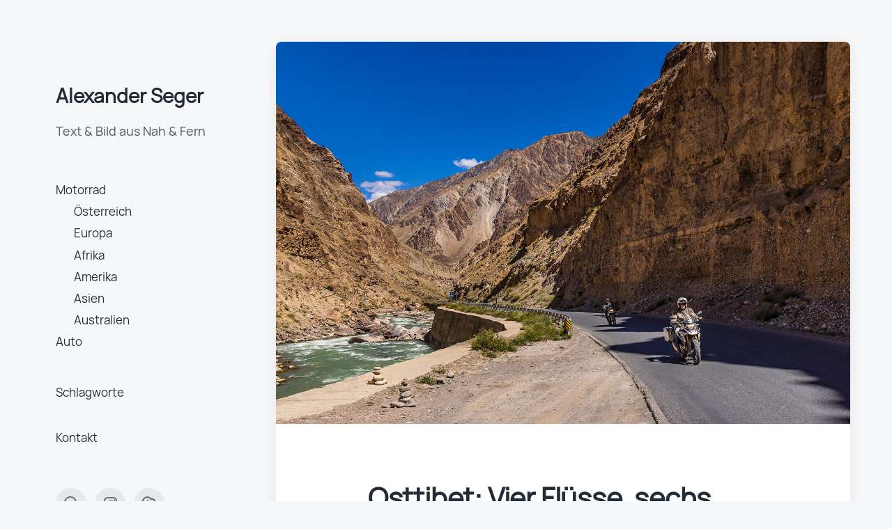

--- FILE ---
content_type: text/html; charset=UTF-8
request_url: https://www.seger.at/osttibet-vier-fluesse-sechs-gebirge/
body_size: 17103
content:
<!DOCTYPE html>


<html class="no-js" lang="de">

	<head>

		<meta http-equiv="content-type" content="text/html" charset="UTF-8" />
		<meta name="viewport" content="width=device-width, initial-scale=1.0" >

		<link rel="profile" href="http://gmpg.org/xfn/11">

		<title>Osttibet: Vier Flüsse, sechs Gebirge &#8211; Alexander Seger</title>
<meta name='robots' content='max-image-preview:large' />
<link rel="alternate" type="application/rss+xml" title="Alexander Seger &raquo; Feed" href="https://www.seger.at/feed/" />
<link rel="alternate" type="application/rss+xml" title="Alexander Seger &raquo; Kommentar-Feed" href="https://www.seger.at/comments/feed/" />
<link rel="alternate" title="oEmbed (JSON)" type="application/json+oembed" href="https://www.seger.at/wp-json/oembed/1.0/embed?url=https%3A%2F%2Fwww.seger.at%2Fosttibet-vier-fluesse-sechs-gebirge%2F" />
<link rel="alternate" title="oEmbed (XML)" type="text/xml+oembed" href="https://www.seger.at/wp-json/oembed/1.0/embed?url=https%3A%2F%2Fwww.seger.at%2Fosttibet-vier-fluesse-sechs-gebirge%2F&#038;format=xml" />
<style id='wp-img-auto-sizes-contain-inline-css' type='text/css'>
img:is([sizes=auto i],[sizes^="auto," i]){contain-intrinsic-size:3000px 1500px}
/*# sourceURL=wp-img-auto-sizes-contain-inline-css */
</style>
<style id='wp-emoji-styles-inline-css' type='text/css'>

	img.wp-smiley, img.emoji {
		display: inline !important;
		border: none !important;
		box-shadow: none !important;
		height: 1em !important;
		width: 1em !important;
		margin: 0 0.07em !important;
		vertical-align: -0.1em !important;
		background: none !important;
		padding: 0 !important;
	}
/*# sourceURL=wp-emoji-styles-inline-css */
</style>
<style id='wp-block-library-inline-css' type='text/css'>
:root{--wp-block-synced-color:#7a00df;--wp-block-synced-color--rgb:122,0,223;--wp-bound-block-color:var(--wp-block-synced-color);--wp-editor-canvas-background:#ddd;--wp-admin-theme-color:#007cba;--wp-admin-theme-color--rgb:0,124,186;--wp-admin-theme-color-darker-10:#006ba1;--wp-admin-theme-color-darker-10--rgb:0,107,160.5;--wp-admin-theme-color-darker-20:#005a87;--wp-admin-theme-color-darker-20--rgb:0,90,135;--wp-admin-border-width-focus:2px}@media (min-resolution:192dpi){:root{--wp-admin-border-width-focus:1.5px}}.wp-element-button{cursor:pointer}:root .has-very-light-gray-background-color{background-color:#eee}:root .has-very-dark-gray-background-color{background-color:#313131}:root .has-very-light-gray-color{color:#eee}:root .has-very-dark-gray-color{color:#313131}:root .has-vivid-green-cyan-to-vivid-cyan-blue-gradient-background{background:linear-gradient(135deg,#00d084,#0693e3)}:root .has-purple-crush-gradient-background{background:linear-gradient(135deg,#34e2e4,#4721fb 50%,#ab1dfe)}:root .has-hazy-dawn-gradient-background{background:linear-gradient(135deg,#faaca8,#dad0ec)}:root .has-subdued-olive-gradient-background{background:linear-gradient(135deg,#fafae1,#67a671)}:root .has-atomic-cream-gradient-background{background:linear-gradient(135deg,#fdd79a,#004a59)}:root .has-nightshade-gradient-background{background:linear-gradient(135deg,#330968,#31cdcf)}:root .has-midnight-gradient-background{background:linear-gradient(135deg,#020381,#2874fc)}:root{--wp--preset--font-size--normal:16px;--wp--preset--font-size--huge:42px}.has-regular-font-size{font-size:1em}.has-larger-font-size{font-size:2.625em}.has-normal-font-size{font-size:var(--wp--preset--font-size--normal)}.has-huge-font-size{font-size:var(--wp--preset--font-size--huge)}.has-text-align-center{text-align:center}.has-text-align-left{text-align:left}.has-text-align-right{text-align:right}.has-fit-text{white-space:nowrap!important}#end-resizable-editor-section{display:none}.aligncenter{clear:both}.items-justified-left{justify-content:flex-start}.items-justified-center{justify-content:center}.items-justified-right{justify-content:flex-end}.items-justified-space-between{justify-content:space-between}.screen-reader-text{border:0;clip-path:inset(50%);height:1px;margin:-1px;overflow:hidden;padding:0;position:absolute;width:1px;word-wrap:normal!important}.screen-reader-text:focus{background-color:#ddd;clip-path:none;color:#444;display:block;font-size:1em;height:auto;left:5px;line-height:normal;padding:15px 23px 14px;text-decoration:none;top:5px;width:auto;z-index:100000}html :where(.has-border-color){border-style:solid}html :where([style*=border-top-color]){border-top-style:solid}html :where([style*=border-right-color]){border-right-style:solid}html :where([style*=border-bottom-color]){border-bottom-style:solid}html :where([style*=border-left-color]){border-left-style:solid}html :where([style*=border-width]){border-style:solid}html :where([style*=border-top-width]){border-top-style:solid}html :where([style*=border-right-width]){border-right-style:solid}html :where([style*=border-bottom-width]){border-bottom-style:solid}html :where([style*=border-left-width]){border-left-style:solid}html :where(img[class*=wp-image-]){height:auto;max-width:100%}:where(figure){margin:0 0 1em}html :where(.is-position-sticky){--wp-admin--admin-bar--position-offset:var(--wp-admin--admin-bar--height,0px)}@media screen and (max-width:600px){html :where(.is-position-sticky){--wp-admin--admin-bar--position-offset:0px}}

/*# sourceURL=wp-block-library-inline-css */
</style><style id='wp-block-gallery-inline-css' type='text/css'>
.blocks-gallery-grid:not(.has-nested-images),.wp-block-gallery:not(.has-nested-images){display:flex;flex-wrap:wrap;list-style-type:none;margin:0;padding:0}.blocks-gallery-grid:not(.has-nested-images) .blocks-gallery-image,.blocks-gallery-grid:not(.has-nested-images) .blocks-gallery-item,.wp-block-gallery:not(.has-nested-images) .blocks-gallery-image,.wp-block-gallery:not(.has-nested-images) .blocks-gallery-item{display:flex;flex-direction:column;flex-grow:1;justify-content:center;margin:0 1em 1em 0;position:relative;width:calc(50% - 1em)}.blocks-gallery-grid:not(.has-nested-images) .blocks-gallery-image:nth-of-type(2n),.blocks-gallery-grid:not(.has-nested-images) .blocks-gallery-item:nth-of-type(2n),.wp-block-gallery:not(.has-nested-images) .blocks-gallery-image:nth-of-type(2n),.wp-block-gallery:not(.has-nested-images) .blocks-gallery-item:nth-of-type(2n){margin-right:0}.blocks-gallery-grid:not(.has-nested-images) .blocks-gallery-image figure,.blocks-gallery-grid:not(.has-nested-images) .blocks-gallery-item figure,.wp-block-gallery:not(.has-nested-images) .blocks-gallery-image figure,.wp-block-gallery:not(.has-nested-images) .blocks-gallery-item figure{align-items:flex-end;display:flex;height:100%;justify-content:flex-start;margin:0}.blocks-gallery-grid:not(.has-nested-images) .blocks-gallery-image img,.blocks-gallery-grid:not(.has-nested-images) .blocks-gallery-item img,.wp-block-gallery:not(.has-nested-images) .blocks-gallery-image img,.wp-block-gallery:not(.has-nested-images) .blocks-gallery-item img{display:block;height:auto;max-width:100%;width:auto}.blocks-gallery-grid:not(.has-nested-images) .blocks-gallery-image figcaption,.blocks-gallery-grid:not(.has-nested-images) .blocks-gallery-item figcaption,.wp-block-gallery:not(.has-nested-images) .blocks-gallery-image figcaption,.wp-block-gallery:not(.has-nested-images) .blocks-gallery-item figcaption{background:linear-gradient(0deg,#000000b3,#0000004d 70%,#0000);bottom:0;box-sizing:border-box;color:#fff;font-size:.8em;margin:0;max-height:100%;overflow:auto;padding:3em .77em .7em;position:absolute;text-align:center;width:100%;z-index:2}.blocks-gallery-grid:not(.has-nested-images) .blocks-gallery-image figcaption img,.blocks-gallery-grid:not(.has-nested-images) .blocks-gallery-item figcaption img,.wp-block-gallery:not(.has-nested-images) .blocks-gallery-image figcaption img,.wp-block-gallery:not(.has-nested-images) .blocks-gallery-item figcaption img{display:inline}.blocks-gallery-grid:not(.has-nested-images) figcaption,.wp-block-gallery:not(.has-nested-images) figcaption{flex-grow:1}.blocks-gallery-grid:not(.has-nested-images).is-cropped .blocks-gallery-image a,.blocks-gallery-grid:not(.has-nested-images).is-cropped .blocks-gallery-image img,.blocks-gallery-grid:not(.has-nested-images).is-cropped .blocks-gallery-item a,.blocks-gallery-grid:not(.has-nested-images).is-cropped .blocks-gallery-item img,.wp-block-gallery:not(.has-nested-images).is-cropped .blocks-gallery-image a,.wp-block-gallery:not(.has-nested-images).is-cropped .blocks-gallery-image img,.wp-block-gallery:not(.has-nested-images).is-cropped .blocks-gallery-item a,.wp-block-gallery:not(.has-nested-images).is-cropped .blocks-gallery-item img{flex:1;height:100%;object-fit:cover;width:100%}.blocks-gallery-grid:not(.has-nested-images).columns-1 .blocks-gallery-image,.blocks-gallery-grid:not(.has-nested-images).columns-1 .blocks-gallery-item,.wp-block-gallery:not(.has-nested-images).columns-1 .blocks-gallery-image,.wp-block-gallery:not(.has-nested-images).columns-1 .blocks-gallery-item{margin-right:0;width:100%}@media (min-width:600px){.blocks-gallery-grid:not(.has-nested-images).columns-3 .blocks-gallery-image,.blocks-gallery-grid:not(.has-nested-images).columns-3 .blocks-gallery-item,.wp-block-gallery:not(.has-nested-images).columns-3 .blocks-gallery-image,.wp-block-gallery:not(.has-nested-images).columns-3 .blocks-gallery-item{margin-right:1em;width:calc(33.33333% - .66667em)}.blocks-gallery-grid:not(.has-nested-images).columns-4 .blocks-gallery-image,.blocks-gallery-grid:not(.has-nested-images).columns-4 .blocks-gallery-item,.wp-block-gallery:not(.has-nested-images).columns-4 .blocks-gallery-image,.wp-block-gallery:not(.has-nested-images).columns-4 .blocks-gallery-item{margin-right:1em;width:calc(25% - .75em)}.blocks-gallery-grid:not(.has-nested-images).columns-5 .blocks-gallery-image,.blocks-gallery-grid:not(.has-nested-images).columns-5 .blocks-gallery-item,.wp-block-gallery:not(.has-nested-images).columns-5 .blocks-gallery-image,.wp-block-gallery:not(.has-nested-images).columns-5 .blocks-gallery-item{margin-right:1em;width:calc(20% - .8em)}.blocks-gallery-grid:not(.has-nested-images).columns-6 .blocks-gallery-image,.blocks-gallery-grid:not(.has-nested-images).columns-6 .blocks-gallery-item,.wp-block-gallery:not(.has-nested-images).columns-6 .blocks-gallery-image,.wp-block-gallery:not(.has-nested-images).columns-6 .blocks-gallery-item{margin-right:1em;width:calc(16.66667% - .83333em)}.blocks-gallery-grid:not(.has-nested-images).columns-7 .blocks-gallery-image,.blocks-gallery-grid:not(.has-nested-images).columns-7 .blocks-gallery-item,.wp-block-gallery:not(.has-nested-images).columns-7 .blocks-gallery-image,.wp-block-gallery:not(.has-nested-images).columns-7 .blocks-gallery-item{margin-right:1em;width:calc(14.28571% - .85714em)}.blocks-gallery-grid:not(.has-nested-images).columns-8 .blocks-gallery-image,.blocks-gallery-grid:not(.has-nested-images).columns-8 .blocks-gallery-item,.wp-block-gallery:not(.has-nested-images).columns-8 .blocks-gallery-image,.wp-block-gallery:not(.has-nested-images).columns-8 .blocks-gallery-item{margin-right:1em;width:calc(12.5% - .875em)}.blocks-gallery-grid:not(.has-nested-images).columns-1 .blocks-gallery-image:nth-of-type(1n),.blocks-gallery-grid:not(.has-nested-images).columns-1 .blocks-gallery-item:nth-of-type(1n),.blocks-gallery-grid:not(.has-nested-images).columns-2 .blocks-gallery-image:nth-of-type(2n),.blocks-gallery-grid:not(.has-nested-images).columns-2 .blocks-gallery-item:nth-of-type(2n),.blocks-gallery-grid:not(.has-nested-images).columns-3 .blocks-gallery-image:nth-of-type(3n),.blocks-gallery-grid:not(.has-nested-images).columns-3 .blocks-gallery-item:nth-of-type(3n),.blocks-gallery-grid:not(.has-nested-images).columns-4 .blocks-gallery-image:nth-of-type(4n),.blocks-gallery-grid:not(.has-nested-images).columns-4 .blocks-gallery-item:nth-of-type(4n),.blocks-gallery-grid:not(.has-nested-images).columns-5 .blocks-gallery-image:nth-of-type(5n),.blocks-gallery-grid:not(.has-nested-images).columns-5 .blocks-gallery-item:nth-of-type(5n),.blocks-gallery-grid:not(.has-nested-images).columns-6 .blocks-gallery-image:nth-of-type(6n),.blocks-gallery-grid:not(.has-nested-images).columns-6 .blocks-gallery-item:nth-of-type(6n),.blocks-gallery-grid:not(.has-nested-images).columns-7 .blocks-gallery-image:nth-of-type(7n),.blocks-gallery-grid:not(.has-nested-images).columns-7 .blocks-gallery-item:nth-of-type(7n),.blocks-gallery-grid:not(.has-nested-images).columns-8 .blocks-gallery-image:nth-of-type(8n),.blocks-gallery-grid:not(.has-nested-images).columns-8 .blocks-gallery-item:nth-of-type(8n),.wp-block-gallery:not(.has-nested-images).columns-1 .blocks-gallery-image:nth-of-type(1n),.wp-block-gallery:not(.has-nested-images).columns-1 .blocks-gallery-item:nth-of-type(1n),.wp-block-gallery:not(.has-nested-images).columns-2 .blocks-gallery-image:nth-of-type(2n),.wp-block-gallery:not(.has-nested-images).columns-2 .blocks-gallery-item:nth-of-type(2n),.wp-block-gallery:not(.has-nested-images).columns-3 .blocks-gallery-image:nth-of-type(3n),.wp-block-gallery:not(.has-nested-images).columns-3 .blocks-gallery-item:nth-of-type(3n),.wp-block-gallery:not(.has-nested-images).columns-4 .blocks-gallery-image:nth-of-type(4n),.wp-block-gallery:not(.has-nested-images).columns-4 .blocks-gallery-item:nth-of-type(4n),.wp-block-gallery:not(.has-nested-images).columns-5 .blocks-gallery-image:nth-of-type(5n),.wp-block-gallery:not(.has-nested-images).columns-5 .blocks-gallery-item:nth-of-type(5n),.wp-block-gallery:not(.has-nested-images).columns-6 .blocks-gallery-image:nth-of-type(6n),.wp-block-gallery:not(.has-nested-images).columns-6 .blocks-gallery-item:nth-of-type(6n),.wp-block-gallery:not(.has-nested-images).columns-7 .blocks-gallery-image:nth-of-type(7n),.wp-block-gallery:not(.has-nested-images).columns-7 .blocks-gallery-item:nth-of-type(7n),.wp-block-gallery:not(.has-nested-images).columns-8 .blocks-gallery-image:nth-of-type(8n),.wp-block-gallery:not(.has-nested-images).columns-8 .blocks-gallery-item:nth-of-type(8n){margin-right:0}}.blocks-gallery-grid:not(.has-nested-images) .blocks-gallery-image:last-child,.blocks-gallery-grid:not(.has-nested-images) .blocks-gallery-item:last-child,.wp-block-gallery:not(.has-nested-images) .blocks-gallery-image:last-child,.wp-block-gallery:not(.has-nested-images) .blocks-gallery-item:last-child{margin-right:0}.blocks-gallery-grid:not(.has-nested-images).alignleft,.blocks-gallery-grid:not(.has-nested-images).alignright,.wp-block-gallery:not(.has-nested-images).alignleft,.wp-block-gallery:not(.has-nested-images).alignright{max-width:420px;width:100%}.blocks-gallery-grid:not(.has-nested-images).aligncenter .blocks-gallery-item figure,.wp-block-gallery:not(.has-nested-images).aligncenter .blocks-gallery-item figure{justify-content:center}.wp-block-gallery:not(.is-cropped) .blocks-gallery-item{align-self:flex-start}figure.wp-block-gallery.has-nested-images{align-items:normal}.wp-block-gallery.has-nested-images figure.wp-block-image:not(#individual-image){margin:0;width:calc(50% - var(--wp--style--unstable-gallery-gap, 16px)/2)}.wp-block-gallery.has-nested-images figure.wp-block-image{box-sizing:border-box;display:flex;flex-direction:column;flex-grow:1;justify-content:center;max-width:100%;position:relative}.wp-block-gallery.has-nested-images figure.wp-block-image>a,.wp-block-gallery.has-nested-images figure.wp-block-image>div{flex-direction:column;flex-grow:1;margin:0}.wp-block-gallery.has-nested-images figure.wp-block-image img{display:block;height:auto;max-width:100%!important;width:auto}.wp-block-gallery.has-nested-images figure.wp-block-image figcaption,.wp-block-gallery.has-nested-images figure.wp-block-image:has(figcaption):before{bottom:0;left:0;max-height:100%;position:absolute;right:0}.wp-block-gallery.has-nested-images figure.wp-block-image:has(figcaption):before{backdrop-filter:blur(3px);content:"";height:100%;-webkit-mask-image:linear-gradient(0deg,#000 20%,#0000);mask-image:linear-gradient(0deg,#000 20%,#0000);max-height:40%;pointer-events:none}.wp-block-gallery.has-nested-images figure.wp-block-image figcaption{box-sizing:border-box;color:#fff;font-size:13px;margin:0;overflow:auto;padding:1em;text-align:center;text-shadow:0 0 1.5px #000}.wp-block-gallery.has-nested-images figure.wp-block-image figcaption::-webkit-scrollbar{height:12px;width:12px}.wp-block-gallery.has-nested-images figure.wp-block-image figcaption::-webkit-scrollbar-track{background-color:initial}.wp-block-gallery.has-nested-images figure.wp-block-image figcaption::-webkit-scrollbar-thumb{background-clip:padding-box;background-color:initial;border:3px solid #0000;border-radius:8px}.wp-block-gallery.has-nested-images figure.wp-block-image figcaption:focus-within::-webkit-scrollbar-thumb,.wp-block-gallery.has-nested-images figure.wp-block-image figcaption:focus::-webkit-scrollbar-thumb,.wp-block-gallery.has-nested-images figure.wp-block-image figcaption:hover::-webkit-scrollbar-thumb{background-color:#fffc}.wp-block-gallery.has-nested-images figure.wp-block-image figcaption{scrollbar-color:#0000 #0000;scrollbar-gutter:stable both-edges;scrollbar-width:thin}.wp-block-gallery.has-nested-images figure.wp-block-image figcaption:focus,.wp-block-gallery.has-nested-images figure.wp-block-image figcaption:focus-within,.wp-block-gallery.has-nested-images figure.wp-block-image figcaption:hover{scrollbar-color:#fffc #0000}.wp-block-gallery.has-nested-images figure.wp-block-image figcaption{will-change:transform}@media (hover:none){.wp-block-gallery.has-nested-images figure.wp-block-image figcaption{scrollbar-color:#fffc #0000}}.wp-block-gallery.has-nested-images figure.wp-block-image figcaption{background:linear-gradient(0deg,#0006,#0000)}.wp-block-gallery.has-nested-images figure.wp-block-image figcaption img{display:inline}.wp-block-gallery.has-nested-images figure.wp-block-image figcaption a{color:inherit}.wp-block-gallery.has-nested-images figure.wp-block-image.has-custom-border img{box-sizing:border-box}.wp-block-gallery.has-nested-images figure.wp-block-image.has-custom-border>a,.wp-block-gallery.has-nested-images figure.wp-block-image.has-custom-border>div,.wp-block-gallery.has-nested-images figure.wp-block-image.is-style-rounded>a,.wp-block-gallery.has-nested-images figure.wp-block-image.is-style-rounded>div{flex:1 1 auto}.wp-block-gallery.has-nested-images figure.wp-block-image.has-custom-border figcaption,.wp-block-gallery.has-nested-images figure.wp-block-image.is-style-rounded figcaption{background:none;color:inherit;flex:initial;margin:0;padding:10px 10px 9px;position:relative;text-shadow:none}.wp-block-gallery.has-nested-images figure.wp-block-image.has-custom-border:before,.wp-block-gallery.has-nested-images figure.wp-block-image.is-style-rounded:before{content:none}.wp-block-gallery.has-nested-images figcaption{flex-basis:100%;flex-grow:1;text-align:center}.wp-block-gallery.has-nested-images:not(.is-cropped) figure.wp-block-image:not(#individual-image){margin-bottom:auto;margin-top:0}.wp-block-gallery.has-nested-images.is-cropped figure.wp-block-image:not(#individual-image){align-self:inherit}.wp-block-gallery.has-nested-images.is-cropped figure.wp-block-image:not(#individual-image)>a,.wp-block-gallery.has-nested-images.is-cropped figure.wp-block-image:not(#individual-image)>div:not(.components-drop-zone){display:flex}.wp-block-gallery.has-nested-images.is-cropped figure.wp-block-image:not(#individual-image) a,.wp-block-gallery.has-nested-images.is-cropped figure.wp-block-image:not(#individual-image) img{flex:1 0 0%;height:100%;object-fit:cover;width:100%}.wp-block-gallery.has-nested-images.columns-1 figure.wp-block-image:not(#individual-image){width:100%}@media (min-width:600px){.wp-block-gallery.has-nested-images.columns-3 figure.wp-block-image:not(#individual-image){width:calc(33.33333% - var(--wp--style--unstable-gallery-gap, 16px)*.66667)}.wp-block-gallery.has-nested-images.columns-4 figure.wp-block-image:not(#individual-image){width:calc(25% - var(--wp--style--unstable-gallery-gap, 16px)*.75)}.wp-block-gallery.has-nested-images.columns-5 figure.wp-block-image:not(#individual-image){width:calc(20% - var(--wp--style--unstable-gallery-gap, 16px)*.8)}.wp-block-gallery.has-nested-images.columns-6 figure.wp-block-image:not(#individual-image){width:calc(16.66667% - var(--wp--style--unstable-gallery-gap, 16px)*.83333)}.wp-block-gallery.has-nested-images.columns-7 figure.wp-block-image:not(#individual-image){width:calc(14.28571% - var(--wp--style--unstable-gallery-gap, 16px)*.85714)}.wp-block-gallery.has-nested-images.columns-8 figure.wp-block-image:not(#individual-image){width:calc(12.5% - var(--wp--style--unstable-gallery-gap, 16px)*.875)}.wp-block-gallery.has-nested-images.columns-default figure.wp-block-image:not(#individual-image){width:calc(33.33% - var(--wp--style--unstable-gallery-gap, 16px)*.66667)}.wp-block-gallery.has-nested-images.columns-default figure.wp-block-image:not(#individual-image):first-child:nth-last-child(2),.wp-block-gallery.has-nested-images.columns-default figure.wp-block-image:not(#individual-image):first-child:nth-last-child(2)~figure.wp-block-image:not(#individual-image){width:calc(50% - var(--wp--style--unstable-gallery-gap, 16px)*.5)}.wp-block-gallery.has-nested-images.columns-default figure.wp-block-image:not(#individual-image):first-child:last-child{width:100%}}.wp-block-gallery.has-nested-images.alignleft,.wp-block-gallery.has-nested-images.alignright{max-width:420px;width:100%}.wp-block-gallery.has-nested-images.aligncenter{justify-content:center}
/*# sourceURL=https://www.seger.at/wp-includes/blocks/gallery/style.min.css */
</style>
<style id='wp-block-image-inline-css' type='text/css'>
.wp-block-image>a,.wp-block-image>figure>a{display:inline-block}.wp-block-image img{box-sizing:border-box;height:auto;max-width:100%;vertical-align:bottom}@media not (prefers-reduced-motion){.wp-block-image img.hide{visibility:hidden}.wp-block-image img.show{animation:show-content-image .4s}}.wp-block-image[style*=border-radius] img,.wp-block-image[style*=border-radius]>a{border-radius:inherit}.wp-block-image.has-custom-border img{box-sizing:border-box}.wp-block-image.aligncenter{text-align:center}.wp-block-image.alignfull>a,.wp-block-image.alignwide>a{width:100%}.wp-block-image.alignfull img,.wp-block-image.alignwide img{height:auto;width:100%}.wp-block-image .aligncenter,.wp-block-image .alignleft,.wp-block-image .alignright,.wp-block-image.aligncenter,.wp-block-image.alignleft,.wp-block-image.alignright{display:table}.wp-block-image .aligncenter>figcaption,.wp-block-image .alignleft>figcaption,.wp-block-image .alignright>figcaption,.wp-block-image.aligncenter>figcaption,.wp-block-image.alignleft>figcaption,.wp-block-image.alignright>figcaption{caption-side:bottom;display:table-caption}.wp-block-image .alignleft{float:left;margin:.5em 1em .5em 0}.wp-block-image .alignright{float:right;margin:.5em 0 .5em 1em}.wp-block-image .aligncenter{margin-left:auto;margin-right:auto}.wp-block-image :where(figcaption){margin-bottom:1em;margin-top:.5em}.wp-block-image.is-style-circle-mask img{border-radius:9999px}@supports ((-webkit-mask-image:none) or (mask-image:none)) or (-webkit-mask-image:none){.wp-block-image.is-style-circle-mask img{border-radius:0;-webkit-mask-image:url('data:image/svg+xml;utf8,<svg viewBox="0 0 100 100" xmlns="http://www.w3.org/2000/svg"><circle cx="50" cy="50" r="50"/></svg>');mask-image:url('data:image/svg+xml;utf8,<svg viewBox="0 0 100 100" xmlns="http://www.w3.org/2000/svg"><circle cx="50" cy="50" r="50"/></svg>');mask-mode:alpha;-webkit-mask-position:center;mask-position:center;-webkit-mask-repeat:no-repeat;mask-repeat:no-repeat;-webkit-mask-size:contain;mask-size:contain}}:root :where(.wp-block-image.is-style-rounded img,.wp-block-image .is-style-rounded img){border-radius:9999px}.wp-block-image figure{margin:0}.wp-lightbox-container{display:flex;flex-direction:column;position:relative}.wp-lightbox-container img{cursor:zoom-in}.wp-lightbox-container img:hover+button{opacity:1}.wp-lightbox-container button{align-items:center;backdrop-filter:blur(16px) saturate(180%);background-color:#5a5a5a40;border:none;border-radius:4px;cursor:zoom-in;display:flex;height:20px;justify-content:center;opacity:0;padding:0;position:absolute;right:16px;text-align:center;top:16px;width:20px;z-index:100}@media not (prefers-reduced-motion){.wp-lightbox-container button{transition:opacity .2s ease}}.wp-lightbox-container button:focus-visible{outline:3px auto #5a5a5a40;outline:3px auto -webkit-focus-ring-color;outline-offset:3px}.wp-lightbox-container button:hover{cursor:pointer;opacity:1}.wp-lightbox-container button:focus{opacity:1}.wp-lightbox-container button:focus,.wp-lightbox-container button:hover,.wp-lightbox-container button:not(:hover):not(:active):not(.has-background){background-color:#5a5a5a40;border:none}.wp-lightbox-overlay{box-sizing:border-box;cursor:zoom-out;height:100vh;left:0;overflow:hidden;position:fixed;top:0;visibility:hidden;width:100%;z-index:100000}.wp-lightbox-overlay .close-button{align-items:center;cursor:pointer;display:flex;justify-content:center;min-height:40px;min-width:40px;padding:0;position:absolute;right:calc(env(safe-area-inset-right) + 16px);top:calc(env(safe-area-inset-top) + 16px);z-index:5000000}.wp-lightbox-overlay .close-button:focus,.wp-lightbox-overlay .close-button:hover,.wp-lightbox-overlay .close-button:not(:hover):not(:active):not(.has-background){background:none;border:none}.wp-lightbox-overlay .lightbox-image-container{height:var(--wp--lightbox-container-height);left:50%;overflow:hidden;position:absolute;top:50%;transform:translate(-50%,-50%);transform-origin:top left;width:var(--wp--lightbox-container-width);z-index:9999999999}.wp-lightbox-overlay .wp-block-image{align-items:center;box-sizing:border-box;display:flex;height:100%;justify-content:center;margin:0;position:relative;transform-origin:0 0;width:100%;z-index:3000000}.wp-lightbox-overlay .wp-block-image img{height:var(--wp--lightbox-image-height);min-height:var(--wp--lightbox-image-height);min-width:var(--wp--lightbox-image-width);width:var(--wp--lightbox-image-width)}.wp-lightbox-overlay .wp-block-image figcaption{display:none}.wp-lightbox-overlay button{background:none;border:none}.wp-lightbox-overlay .scrim{background-color:#fff;height:100%;opacity:.9;position:absolute;width:100%;z-index:2000000}.wp-lightbox-overlay.active{visibility:visible}@media not (prefers-reduced-motion){.wp-lightbox-overlay.active{animation:turn-on-visibility .25s both}.wp-lightbox-overlay.active img{animation:turn-on-visibility .35s both}.wp-lightbox-overlay.show-closing-animation:not(.active){animation:turn-off-visibility .35s both}.wp-lightbox-overlay.show-closing-animation:not(.active) img{animation:turn-off-visibility .25s both}.wp-lightbox-overlay.zoom.active{animation:none;opacity:1;visibility:visible}.wp-lightbox-overlay.zoom.active .lightbox-image-container{animation:lightbox-zoom-in .4s}.wp-lightbox-overlay.zoom.active .lightbox-image-container img{animation:none}.wp-lightbox-overlay.zoom.active .scrim{animation:turn-on-visibility .4s forwards}.wp-lightbox-overlay.zoom.show-closing-animation:not(.active){animation:none}.wp-lightbox-overlay.zoom.show-closing-animation:not(.active) .lightbox-image-container{animation:lightbox-zoom-out .4s}.wp-lightbox-overlay.zoom.show-closing-animation:not(.active) .lightbox-image-container img{animation:none}.wp-lightbox-overlay.zoom.show-closing-animation:not(.active) .scrim{animation:turn-off-visibility .4s forwards}}@keyframes show-content-image{0%{visibility:hidden}99%{visibility:hidden}to{visibility:visible}}@keyframes turn-on-visibility{0%{opacity:0}to{opacity:1}}@keyframes turn-off-visibility{0%{opacity:1;visibility:visible}99%{opacity:0;visibility:visible}to{opacity:0;visibility:hidden}}@keyframes lightbox-zoom-in{0%{transform:translate(calc((-100vw + var(--wp--lightbox-scrollbar-width))/2 + var(--wp--lightbox-initial-left-position)),calc(-50vh + var(--wp--lightbox-initial-top-position))) scale(var(--wp--lightbox-scale))}to{transform:translate(-50%,-50%) scale(1)}}@keyframes lightbox-zoom-out{0%{transform:translate(-50%,-50%) scale(1);visibility:visible}99%{visibility:visible}to{transform:translate(calc((-100vw + var(--wp--lightbox-scrollbar-width))/2 + var(--wp--lightbox-initial-left-position)),calc(-50vh + var(--wp--lightbox-initial-top-position))) scale(var(--wp--lightbox-scale));visibility:hidden}}
/*# sourceURL=https://www.seger.at/wp-includes/blocks/image/style.min.css */
</style>
<style id='wp-block-group-inline-css' type='text/css'>
.wp-block-group{box-sizing:border-box}:where(.wp-block-group.wp-block-group-is-layout-constrained){position:relative}
/*# sourceURL=https://www.seger.at/wp-includes/blocks/group/style.min.css */
</style>
<style id='wp-block-paragraph-inline-css' type='text/css'>
.is-small-text{font-size:.875em}.is-regular-text{font-size:1em}.is-large-text{font-size:2.25em}.is-larger-text{font-size:3em}.has-drop-cap:not(:focus):first-letter{float:left;font-size:8.4em;font-style:normal;font-weight:100;line-height:.68;margin:.05em .1em 0 0;text-transform:uppercase}body.rtl .has-drop-cap:not(:focus):first-letter{float:none;margin-left:.1em}p.has-drop-cap.has-background{overflow:hidden}:root :where(p.has-background){padding:1.25em 2.375em}:where(p.has-text-color:not(.has-link-color)) a{color:inherit}p.has-text-align-left[style*="writing-mode:vertical-lr"],p.has-text-align-right[style*="writing-mode:vertical-rl"]{rotate:180deg}
/*# sourceURL=https://www.seger.at/wp-includes/blocks/paragraph/style.min.css */
</style>
<style id='wp-block-preformatted-inline-css' type='text/css'>
.wp-block-preformatted{box-sizing:border-box;white-space:pre-wrap}:where(.wp-block-preformatted.has-background){padding:1.25em 2.375em}
/*# sourceURL=https://www.seger.at/wp-includes/blocks/preformatted/style.min.css */
</style>
<style id='wp-block-pullquote-inline-css' type='text/css'>
.wp-block-pullquote{box-sizing:border-box;margin:0 0 1em;overflow-wrap:break-word;padding:4em 0;text-align:center}.wp-block-pullquote blockquote,.wp-block-pullquote p{color:inherit}.wp-block-pullquote blockquote{margin:0}.wp-block-pullquote p{margin-top:0}.wp-block-pullquote p:last-child{margin-bottom:0}.wp-block-pullquote.alignleft,.wp-block-pullquote.alignright{max-width:420px}.wp-block-pullquote cite,.wp-block-pullquote footer{position:relative}.wp-block-pullquote .has-text-color a{color:inherit}.wp-block-pullquote.has-text-align-left blockquote{text-align:left}.wp-block-pullquote.has-text-align-right blockquote{text-align:right}.wp-block-pullquote.has-text-align-center blockquote{text-align:center}.wp-block-pullquote.is-style-solid-color{border:none}.wp-block-pullquote.is-style-solid-color blockquote{margin-left:auto;margin-right:auto;max-width:60%}.wp-block-pullquote.is-style-solid-color blockquote p{font-size:2em;margin-bottom:0;margin-top:0}.wp-block-pullquote.is-style-solid-color blockquote cite{font-style:normal;text-transform:none}.wp-block-pullquote :where(cite){color:inherit;display:block}
/*# sourceURL=https://www.seger.at/wp-includes/blocks/pullquote/style.min.css */
</style>
<style id='wp-block-separator-inline-css' type='text/css'>
@charset "UTF-8";.wp-block-separator{border:none;border-top:2px solid}:root :where(.wp-block-separator.is-style-dots){height:auto;line-height:1;text-align:center}:root :where(.wp-block-separator.is-style-dots):before{color:currentColor;content:"···";font-family:serif;font-size:1.5em;letter-spacing:2em;padding-left:2em}.wp-block-separator.is-style-dots{background:none!important;border:none!important}
/*# sourceURL=https://www.seger.at/wp-includes/blocks/separator/style.min.css */
</style>
<style id='global-styles-inline-css' type='text/css'>
:root{--wp--preset--aspect-ratio--square: 1;--wp--preset--aspect-ratio--4-3: 4/3;--wp--preset--aspect-ratio--3-4: 3/4;--wp--preset--aspect-ratio--3-2: 3/2;--wp--preset--aspect-ratio--2-3: 2/3;--wp--preset--aspect-ratio--16-9: 16/9;--wp--preset--aspect-ratio--9-16: 9/16;--wp--preset--color--black: #232D37;--wp--preset--color--cyan-bluish-gray: #abb8c3;--wp--preset--color--white: #FFF;--wp--preset--color--pale-pink: #f78da7;--wp--preset--color--vivid-red: #cf2e2e;--wp--preset--color--luminous-vivid-orange: #ff6900;--wp--preset--color--luminous-vivid-amber: #fcb900;--wp--preset--color--light-green-cyan: #7bdcb5;--wp--preset--color--vivid-green-cyan: #00d084;--wp--preset--color--pale-cyan-blue: #8ed1fc;--wp--preset--color--vivid-cyan-blue: #0693e3;--wp--preset--color--vivid-purple: #9b51e0;--wp--preset--color--darkest-gray: #4B555F;--wp--preset--color--darker-gray: #69737D;--wp--preset--color--gray: #9BA5AF;--wp--preset--color--light-gray: #DCDFE2;--wp--preset--color--lightest-gray: #E6E9EC;--wp--preset--gradient--vivid-cyan-blue-to-vivid-purple: linear-gradient(135deg,rgb(6,147,227) 0%,rgb(155,81,224) 100%);--wp--preset--gradient--light-green-cyan-to-vivid-green-cyan: linear-gradient(135deg,rgb(122,220,180) 0%,rgb(0,208,130) 100%);--wp--preset--gradient--luminous-vivid-amber-to-luminous-vivid-orange: linear-gradient(135deg,rgb(252,185,0) 0%,rgb(255,105,0) 100%);--wp--preset--gradient--luminous-vivid-orange-to-vivid-red: linear-gradient(135deg,rgb(255,105,0) 0%,rgb(207,46,46) 100%);--wp--preset--gradient--very-light-gray-to-cyan-bluish-gray: linear-gradient(135deg,rgb(238,238,238) 0%,rgb(169,184,195) 100%);--wp--preset--gradient--cool-to-warm-spectrum: linear-gradient(135deg,rgb(74,234,220) 0%,rgb(151,120,209) 20%,rgb(207,42,186) 40%,rgb(238,44,130) 60%,rgb(251,105,98) 80%,rgb(254,248,76) 100%);--wp--preset--gradient--blush-light-purple: linear-gradient(135deg,rgb(255,206,236) 0%,rgb(152,150,240) 100%);--wp--preset--gradient--blush-bordeaux: linear-gradient(135deg,rgb(254,205,165) 0%,rgb(254,45,45) 50%,rgb(107,0,62) 100%);--wp--preset--gradient--luminous-dusk: linear-gradient(135deg,rgb(255,203,112) 0%,rgb(199,81,192) 50%,rgb(65,88,208) 100%);--wp--preset--gradient--pale-ocean: linear-gradient(135deg,rgb(255,245,203) 0%,rgb(182,227,212) 50%,rgb(51,167,181) 100%);--wp--preset--gradient--electric-grass: linear-gradient(135deg,rgb(202,248,128) 0%,rgb(113,206,126) 100%);--wp--preset--gradient--midnight: linear-gradient(135deg,rgb(2,3,129) 0%,rgb(40,116,252) 100%);--wp--preset--font-size--small: 16px;--wp--preset--font-size--medium: 20px;--wp--preset--font-size--large: 24px;--wp--preset--font-size--x-large: 42px;--wp--preset--font-size--normal: 19px;--wp--preset--font-size--larger: 32px;--wp--preset--spacing--20: 0.44rem;--wp--preset--spacing--30: 0.67rem;--wp--preset--spacing--40: 1rem;--wp--preset--spacing--50: 1.5rem;--wp--preset--spacing--60: 2.25rem;--wp--preset--spacing--70: 3.38rem;--wp--preset--spacing--80: 5.06rem;--wp--preset--shadow--natural: 6px 6px 9px rgba(0, 0, 0, 0.2);--wp--preset--shadow--deep: 12px 12px 50px rgba(0, 0, 0, 0.4);--wp--preset--shadow--sharp: 6px 6px 0px rgba(0, 0, 0, 0.2);--wp--preset--shadow--outlined: 6px 6px 0px -3px rgb(255, 255, 255), 6px 6px rgb(0, 0, 0);--wp--preset--shadow--crisp: 6px 6px 0px rgb(0, 0, 0);}:where(.is-layout-flex){gap: 0.5em;}:where(.is-layout-grid){gap: 0.5em;}body .is-layout-flex{display: flex;}.is-layout-flex{flex-wrap: wrap;align-items: center;}.is-layout-flex > :is(*, div){margin: 0;}body .is-layout-grid{display: grid;}.is-layout-grid > :is(*, div){margin: 0;}:where(.wp-block-columns.is-layout-flex){gap: 2em;}:where(.wp-block-columns.is-layout-grid){gap: 2em;}:where(.wp-block-post-template.is-layout-flex){gap: 1.25em;}:where(.wp-block-post-template.is-layout-grid){gap: 1.25em;}.has-black-color{color: var(--wp--preset--color--black) !important;}.has-cyan-bluish-gray-color{color: var(--wp--preset--color--cyan-bluish-gray) !important;}.has-white-color{color: var(--wp--preset--color--white) !important;}.has-pale-pink-color{color: var(--wp--preset--color--pale-pink) !important;}.has-vivid-red-color{color: var(--wp--preset--color--vivid-red) !important;}.has-luminous-vivid-orange-color{color: var(--wp--preset--color--luminous-vivid-orange) !important;}.has-luminous-vivid-amber-color{color: var(--wp--preset--color--luminous-vivid-amber) !important;}.has-light-green-cyan-color{color: var(--wp--preset--color--light-green-cyan) !important;}.has-vivid-green-cyan-color{color: var(--wp--preset--color--vivid-green-cyan) !important;}.has-pale-cyan-blue-color{color: var(--wp--preset--color--pale-cyan-blue) !important;}.has-vivid-cyan-blue-color{color: var(--wp--preset--color--vivid-cyan-blue) !important;}.has-vivid-purple-color{color: var(--wp--preset--color--vivid-purple) !important;}.has-black-background-color{background-color: var(--wp--preset--color--black) !important;}.has-cyan-bluish-gray-background-color{background-color: var(--wp--preset--color--cyan-bluish-gray) !important;}.has-white-background-color{background-color: var(--wp--preset--color--white) !important;}.has-pale-pink-background-color{background-color: var(--wp--preset--color--pale-pink) !important;}.has-vivid-red-background-color{background-color: var(--wp--preset--color--vivid-red) !important;}.has-luminous-vivid-orange-background-color{background-color: var(--wp--preset--color--luminous-vivid-orange) !important;}.has-luminous-vivid-amber-background-color{background-color: var(--wp--preset--color--luminous-vivid-amber) !important;}.has-light-green-cyan-background-color{background-color: var(--wp--preset--color--light-green-cyan) !important;}.has-vivid-green-cyan-background-color{background-color: var(--wp--preset--color--vivid-green-cyan) !important;}.has-pale-cyan-blue-background-color{background-color: var(--wp--preset--color--pale-cyan-blue) !important;}.has-vivid-cyan-blue-background-color{background-color: var(--wp--preset--color--vivid-cyan-blue) !important;}.has-vivid-purple-background-color{background-color: var(--wp--preset--color--vivid-purple) !important;}.has-black-border-color{border-color: var(--wp--preset--color--black) !important;}.has-cyan-bluish-gray-border-color{border-color: var(--wp--preset--color--cyan-bluish-gray) !important;}.has-white-border-color{border-color: var(--wp--preset--color--white) !important;}.has-pale-pink-border-color{border-color: var(--wp--preset--color--pale-pink) !important;}.has-vivid-red-border-color{border-color: var(--wp--preset--color--vivid-red) !important;}.has-luminous-vivid-orange-border-color{border-color: var(--wp--preset--color--luminous-vivid-orange) !important;}.has-luminous-vivid-amber-border-color{border-color: var(--wp--preset--color--luminous-vivid-amber) !important;}.has-light-green-cyan-border-color{border-color: var(--wp--preset--color--light-green-cyan) !important;}.has-vivid-green-cyan-border-color{border-color: var(--wp--preset--color--vivid-green-cyan) !important;}.has-pale-cyan-blue-border-color{border-color: var(--wp--preset--color--pale-cyan-blue) !important;}.has-vivid-cyan-blue-border-color{border-color: var(--wp--preset--color--vivid-cyan-blue) !important;}.has-vivid-purple-border-color{border-color: var(--wp--preset--color--vivid-purple) !important;}.has-vivid-cyan-blue-to-vivid-purple-gradient-background{background: var(--wp--preset--gradient--vivid-cyan-blue-to-vivid-purple) !important;}.has-light-green-cyan-to-vivid-green-cyan-gradient-background{background: var(--wp--preset--gradient--light-green-cyan-to-vivid-green-cyan) !important;}.has-luminous-vivid-amber-to-luminous-vivid-orange-gradient-background{background: var(--wp--preset--gradient--luminous-vivid-amber-to-luminous-vivid-orange) !important;}.has-luminous-vivid-orange-to-vivid-red-gradient-background{background: var(--wp--preset--gradient--luminous-vivid-orange-to-vivid-red) !important;}.has-very-light-gray-to-cyan-bluish-gray-gradient-background{background: var(--wp--preset--gradient--very-light-gray-to-cyan-bluish-gray) !important;}.has-cool-to-warm-spectrum-gradient-background{background: var(--wp--preset--gradient--cool-to-warm-spectrum) !important;}.has-blush-light-purple-gradient-background{background: var(--wp--preset--gradient--blush-light-purple) !important;}.has-blush-bordeaux-gradient-background{background: var(--wp--preset--gradient--blush-bordeaux) !important;}.has-luminous-dusk-gradient-background{background: var(--wp--preset--gradient--luminous-dusk) !important;}.has-pale-ocean-gradient-background{background: var(--wp--preset--gradient--pale-ocean) !important;}.has-electric-grass-gradient-background{background: var(--wp--preset--gradient--electric-grass) !important;}.has-midnight-gradient-background{background: var(--wp--preset--gradient--midnight) !important;}.has-small-font-size{font-size: var(--wp--preset--font-size--small) !important;}.has-medium-font-size{font-size: var(--wp--preset--font-size--medium) !important;}.has-large-font-size{font-size: var(--wp--preset--font-size--large) !important;}.has-x-large-font-size{font-size: var(--wp--preset--font-size--x-large) !important;}
:root :where(.wp-block-pullquote){font-size: 1.5em;line-height: 1.6;}
/*# sourceURL=global-styles-inline-css */
</style>
<style id='core-block-supports-inline-css' type='text/css'>
.wp-block-gallery.wp-block-gallery-1{--wp--style--unstable-gallery-gap:var( --wp--style--gallery-gap-default, var( --gallery-block--gutter-size, var( --wp--style--block-gap, 0.5em ) ) );gap:var( --wp--style--gallery-gap-default, var( --gallery-block--gutter-size, var( --wp--style--block-gap, 0.5em ) ) );}.wp-block-gallery.wp-block-gallery-2{--wp--style--unstable-gallery-gap:var( --wp--style--gallery-gap-default, var( --gallery-block--gutter-size, var( --wp--style--block-gap, 0.5em ) ) );gap:var( --wp--style--gallery-gap-default, var( --gallery-block--gutter-size, var( --wp--style--block-gap, 0.5em ) ) );}
/*# sourceURL=core-block-supports-inline-css */
</style>

<style id='classic-theme-styles-inline-css' type='text/css'>
/*! This file is auto-generated */
.wp-block-button__link{color:#fff;background-color:#32373c;border-radius:9999px;box-shadow:none;text-decoration:none;padding:calc(.667em + 2px) calc(1.333em + 2px);font-size:1.125em}.wp-block-file__button{background:#32373c;color:#fff;text-decoration:none}
/*# sourceURL=/wp-includes/css/classic-themes.min.css */
</style>
<link rel='stylesheet' id='pgc-simply-gallery-plugin-lightbox-style-css' href='https://www.seger.at/wp-content/plugins/simply-gallery-block/plugins/pgc_sgb_lightbox.min.style.css?ver=3.3.2' type='text/css' media='all' />
<link rel='stylesheet' id='koji-style-css' href='https://www.seger.at/wp-content/themes/koji/style.css?ver=2.1' type='text/css' media='all' />
<script type="text/javascript" src="https://www.seger.at/wp-includes/js/jquery/jquery.min.js?ver=3.7.1" id="jquery-core-js"></script>
<script type="text/javascript" src="https://www.seger.at/wp-includes/js/jquery/jquery-migrate.min.js?ver=3.4.1" id="jquery-migrate-js"></script>
<link rel="https://api.w.org/" href="https://www.seger.at/wp-json/" /><link rel="alternate" title="JSON" type="application/json" href="https://www.seger.at/wp-json/wp/v2/posts/6143" /><link rel="EditURI" type="application/rsd+xml" title="RSD" href="https://www.seger.at/xmlrpc.php?rsd" />
<meta name="generator" content="WordPress 6.9" />
<link rel="canonical" href="https://www.seger.at/osttibet-vier-fluesse-sechs-gebirge/" />
<link rel='shortlink' href='https://www.seger.at/?p=6143' />
<noscript><style>.simply-gallery-amp{ display: block !important; }</style></noscript><noscript><style>.sgb-preloader{ display: none !important; }</style></noscript>		<script>document.documentElement.className = document.documentElement.className.replace( 'no-js', 'js' );</script>
		<link rel="icon" href="https://www.seger.at/wp-content/uploads/2022/01/favicon.ico" sizes="32x32" />
<link rel="icon" href="https://www.seger.at/wp-content/uploads/2022/01/favicon.ico" sizes="192x192" />
<link rel="apple-touch-icon" href="https://www.seger.at/wp-content/uploads/2022/01/favicon.ico" />
<meta name="msapplication-TileImage" content="https://www.seger.at/wp-content/uploads/2022/01/favicon.ico" />
		<style type="text/css" id="wp-custom-css">
			/* Schriften  */

@font-face { 
	font-family: 'Manrope'; 
	src: url('https://www.seger.at/fonts/Manrope-Regular.woff2') format('woff2'); 
} 

@font-face { 
	font-family: 'Roboto Slab'; 
	src: url('https://www.seger.at/fonts/roboto-slab-v16-latin-regular.woff2') format('woff2'); 
}

@font-face { 
	font-family: 'Font Awesome Regular'; 
	src: url('https://www.seger.at/fonts/fa-regular-400.woff2') format('woff2'); 
}
	

body, html {
  font-family: Manrope, helvetica, sans-serif;
}

p {
	hyphens: auto;
}


/* Absatz nach der Überschrift fett 
	 nicht angwendet wegen Seiten wie Referenzen, Impressum etc. */

.post-inner .entry-content > p:first-of-type {
  font-weight: bold;
}

.entry-content > p.no-bold {
  font-weight: normal !important;
}


/* Zitate formatieren */ 

.entry-content .wp-block-pullquote p { 
	font-family: 'Roboto Slab', sans-serif; 
	font-weight: normal !important;
	hyphens: auto;
}

.entry-content .wp-block-pullquote p {
	font-size: 20px; 
}

cite { 
	font-family: 'Roboto Slab', sans-serif; 
	font-weight: 300;
	font-size: 0.7em; 
}

.sidebar-widgets a,
.sidebar-widgets p,
.footer-widgets a, 
.footer-widgets p { 
	color: #232D37; 
}


/* Formatierung Preformatted Box */
.wp-block-preformatted {
	color: #232D37;
	background: #F0F1F2;
	font-family: 'Roboto Slab', sans-serif; 
	font-weight: 100;
}

.wp-block-preformatted a {
	text-decoration:none;
	color: #68717B; 
}

.wp-block-preformatted a:after {
  font-family: 'Font Awesome Regular';
	content: '\f061';
	font-weight: 100;
  color: #68717B; 
	display: inline-block;
  text-decoration: none;
  padding: 0 .7em;
}

.wp-block-preformatted a:hover {
	text-decoration:none;
	color: #232D37; 
}

.wp-block-preformatted a:hover:after {
  font-family: 'Font Awesome Regular';
  color: #68717B; 
	/* content: '\f0a9'; */
  display: inline-block;
  text-decoration: none;
  padding: 0 1em;
	transition: .15s ease;
}

.wp-block-pullquote.alignright {
  text-align: left !important;
}

/* Zoom on hover preview-Images */ 

.preview-image {
  transition: transform 0.5s ease-in-out;
}

.preview-image:hover {
  transform: scale(1.05) translate(0%, -2.5%);
}


/* Dunklen Category-Block nicht anzeigen */
.archive-header {display: none !important;} 

/* Dunkler Category-Block als "normale" Karte anzeigen

@media ( min-width: 1200px ) {
.preview.archive-header-desktop { max-width: 33.33%; }
}

@media ( min-width: 1600px ) {
.preview.archive-header-desktop { max-width: 25%; }
} */


/* Link-Icon --> Download Clowd  */
.social-icons a::before {
	/* font-family: 'Font Awesome 5';
	content: '\f381'; 
	font-size: 1.9rem; */
  font-family: 'Font Awesome Regular';
	content: '\f0ed'; 
	font-size: 2.2rem; 
}


/* Suchfeld Breitenanpassung an Manrope Laufweite */
.search-overlay .search-field {
	width: 100%;
}


/* Beschreibung beim mobilen Menü weg */
.nav-toggle label { display: none; }


/* list style Bullets Text */
.entry-content ul li {
  list-style: circle;
  margin-left: -.5em;
  padding: 0;	
}


/* hr Trennungsstrich dünkler */
hr {
	border: none;
	border-top: .2rem solid #999;
	margin: 2em auto;
}


/* Underline entfernen */

.sidebar-widgets a,
.footer-widgets a,
.tagindex a { 
	text-decoration: none; 
}

.sidebar-widgets a:hover,
.footer-widgets a:hover,
.tagindex a:hover { 
  text-decoration: underline; 
}


/* Outline entfernen beim automatischen Nachladen */
a { outline: none !important; }


/* Autor am Seitenende löschen */
#site-footer .credits { display: none; }
		</style>
		
	</head>

	<body class="wp-singular post-template-default single single-post postid-6143 single-format-standard wp-theme-koji pagination-type-scroll has-post-thumbnail">

		
		<div id="site-wrapper">

			<header id="site-header" role="banner">

				<a class="skip-link" href="#site-content">Zum Inhalt springen</a>
				<a class="skip-link" href="#main-menu">Zum Hauptmenü springen</a>

				<div class="header-top section-inner">

					
						<p class="site-title"><a href="https://www.seger.at/">Alexander Seger</a></p>

					
					<button type="button" aria-pressed="false" class="toggle nav-toggle" data-toggle-target=".mobile-menu-wrapper" data-toggle-scroll-lock="true" data-toggle-attribute="">
						<label>
							<span class="show">Menü</span>
							<span class="hide">Schließen</span>
						</label>
						<div class="bars">
							<div class="bar"></div>
							<div class="bar"></div>
							<div class="bar"></div>
						</div><!-- .bars -->
					</button><!-- .nav-toggle -->

				</div><!-- .header-top -->

				<div class="header-inner section-inner">

					<div class="header-inner-top">

						
							<p class="site-description">Text &amp; Bild aus Nah &amp; Fern</p>

						
						<ul class="site-nav reset-list-style" id="main-menu" role="navigation">
							<li id="menu-item-157" class="menu-item menu-item-type-taxonomy menu-item-object-category current-post-ancestor current-menu-parent current-post-parent menu-item-has-children menu-item-157"><a href="https://www.seger.at/category/motorrad/">Motorrad</a>
<ul class="sub-menu">
	<li id="menu-item-191" class="menu-item menu-item-type-taxonomy menu-item-object-category menu-item-191"><a href="https://www.seger.at/category/oesterreich/">Österreich</a></li>
	<li id="menu-item-190" class="menu-item menu-item-type-taxonomy menu-item-object-category menu-item-190"><a href="https://www.seger.at/category/europa/">Europa</a></li>
	<li id="menu-item-159" class="menu-item menu-item-type-taxonomy menu-item-object-category menu-item-159"><a href="https://www.seger.at/category/afrika/">Afrika</a></li>
	<li id="menu-item-189" class="menu-item menu-item-type-taxonomy menu-item-object-category menu-item-189"><a href="https://www.seger.at/category/amerika/">Amerika</a></li>
	<li id="menu-item-160" class="menu-item menu-item-type-taxonomy menu-item-object-category current-post-ancestor current-menu-parent current-post-parent menu-item-160"><a href="https://www.seger.at/category/asien/">Asien</a></li>
	<li id="menu-item-192" class="menu-item menu-item-type-taxonomy menu-item-object-category menu-item-192"><a href="https://www.seger.at/category/australien/">Australien</a></li>
</ul>
</li>
<li id="menu-item-158" class="menu-item menu-item-type-taxonomy menu-item-object-category menu-item-158"><a href="https://www.seger.at/category/auto/">Auto</a></li>
						</ul>

						
							<div class="sidebar-widgets">
								<div id="block-6" class="widget widget_block"><div class="widget-content">
<div class="wp-block-group"><div class="wp-block-group__inner-container is-layout-flow wp-block-group-is-layout-flow"></div></div>
</div><div class="clear"></div></div><div id="block-8" class="widget widget_block widget_text"><div class="widget-content">
<p><a href="https://www.seger.at/schlagworte/" data-type="page" data-id="2745">Schlagworte</a></p>
</div><div class="clear"></div></div><div id="block-9" class="widget widget_block widget_text"><div class="widget-content">
<p><a href="https://www.seger.at/kontakt/" data-type="URL" data-id="https://www.seger.at/kontakt/">Kontakt</a></p>
</div><div class="clear"></div></div>							</div><!-- .sidebar-widgets -->

						
					</div><!-- .header-inner-top -->

					<div class="social-menu-wrapper">

						
							<ul class="social-menu reset-list-style social-icons s-icons">

								
									<li class="search-toggle-wrapper"><button type="button" aria-pressed="false" data-toggle-target=".search-overlay" data-set-focus=".search-overlay .search-field" class="toggle search-toggle"><span class="screen-reader-text">Suchfeld umschalten</span></button></li>

									<li id="menu-item-690" class="menu-item menu-item-type-custom menu-item-object-custom menu-item-690"><a href="https://www.instagram.com/alexander_seger/"><span class="screen-reader-text">Instagram</span></a></li>
<li id="menu-item-1175" class="menu-item menu-item-type-custom menu-item-object-custom menu-item-1175"><a href="https://seger.at/bilder"><span class="screen-reader-text">Downloadbereich</span></a></li>

							</ul><!-- .social-menu -->

						
					</div><!-- .social-menu-wrapper -->

				</div><!-- .header-inner -->

			</header><!-- #site-header -->

			<div class="mobile-menu-wrapper" aria-expanded="false">

				<div class="mobile-menu section-inner">

					<div class="mobile-menu-top">

						
							<p class="site-description">Text &amp; Bild aus Nah &amp; Fern</p>

						
						<ul class="site-nav reset-list-style" id="mobile-menu" role="navigation">
							<li class="menu-item menu-item-type-taxonomy menu-item-object-category current-post-ancestor current-menu-parent current-post-parent menu-item-has-children menu-item-157"><a href="https://www.seger.at/category/motorrad/">Motorrad</a>
<ul class="sub-menu">
	<li class="menu-item menu-item-type-taxonomy menu-item-object-category menu-item-191"><a href="https://www.seger.at/category/oesterreich/">Österreich</a></li>
	<li class="menu-item menu-item-type-taxonomy menu-item-object-category menu-item-190"><a href="https://www.seger.at/category/europa/">Europa</a></li>
	<li class="menu-item menu-item-type-taxonomy menu-item-object-category menu-item-159"><a href="https://www.seger.at/category/afrika/">Afrika</a></li>
	<li class="menu-item menu-item-type-taxonomy menu-item-object-category menu-item-189"><a href="https://www.seger.at/category/amerika/">Amerika</a></li>
	<li class="menu-item menu-item-type-taxonomy menu-item-object-category current-post-ancestor current-menu-parent current-post-parent menu-item-160"><a href="https://www.seger.at/category/asien/">Asien</a></li>
	<li class="menu-item menu-item-type-taxonomy menu-item-object-category menu-item-192"><a href="https://www.seger.at/category/australien/">Australien</a></li>
</ul>
</li>
<li class="menu-item menu-item-type-taxonomy menu-item-object-category menu-item-158"><a href="https://www.seger.at/category/auto/">Auto</a></li>
						</ul>

						
							<div class="sidebar-widgets">
								<div id="block-6" class="widget widget_block"><div class="widget-content">
<div class="wp-block-group"><div class="wp-block-group__inner-container is-layout-flow wp-block-group-is-layout-flow"></div></div>
</div><div class="clear"></div></div><div id="block-8" class="widget widget_block widget_text"><div class="widget-content">
<p><a href="https://www.seger.at/schlagworte/" data-type="page" data-id="2745">Schlagworte</a></p>
</div><div class="clear"></div></div><div id="block-9" class="widget widget_block widget_text"><div class="widget-content">
<p><a href="https://www.seger.at/kontakt/" data-type="URL" data-id="https://www.seger.at/kontakt/">Kontakt</a></p>
</div><div class="clear"></div></div>							</div><!-- .sidebar-widgets -->

						
					</div><!-- .mobile-menu-top -->

					<div class="social-menu-wrapper">

						
							<ul class="social-menu reset-list-style social-icons s-icons mobile">

								
									<li class="search-toggle-wrapper"><button type="button" aria-pressed="false" data-toggle-target=".search-overlay" data-set-focus=".search-overlay .search-field" class="toggle search-toggle"><span class="screen-reader-text">Suchfeld umschalten</span></button></li>

									<li class="menu-item menu-item-type-custom menu-item-object-custom menu-item-690"><a href="https://www.instagram.com/alexander_seger/"><span class="screen-reader-text">Instagram</span></a></li>
<li class="menu-item menu-item-type-custom menu-item-object-custom menu-item-1175"><a href="https://seger.at/bilder"><span class="screen-reader-text">Downloadbereich</span></a></li>

							</ul><!-- .social-menu -->

						
					</div><!-- .social-menu-wrapper -->

				</div><!-- .mobile-menu -->

			</div><!-- .mobile-menu-wrapper -->

			
				<div class="search-overlay cover-modal" aria-expanded="false">

					<div class="section-inner search-overlay-form-wrapper">
						
<form role="search" method="get" class="search-form" action="https://www.seger.at/">
	<label for="search-form-697f93f1cec49">
		<span class="screen-reader-text">Suche nach:</span>
		<img aria-hidden="true" src="https://www.seger.at/wp-content/themes/koji/assets/images/icons/spyglass.svg" />
	</label>
	<input type="search" id="search-form-697f93f1cec49" class="search-field" placeholder="Gib einen Suchbegriff ein" value="" name="s" />
	<button type="submit" class="search-submit screen-reader-text">Suchen</button>
</form>
					</div><!-- .section-inner -->

					<button type="button" class="toggle search-untoggle" data-toggle-target=".search-overlay" data-set-focus=".search-toggle:visible">
						<div class="search-untoggle-inner">
							<img aria-hidden="true" src="https://www.seger.at/wp-content/themes/koji/assets/images/icons/cross.svg" />
						</div>
						<span class="screen-reader-text">Such-Overlay verbergen</span>
					</button><!-- .search-untoggle -->

				</div><!-- .search-overlay -->

			
<main id="site-content" role="main">

	<article class="single-container bg-color-white post-6143 post type-post status-publish format-standard has-post-thumbnail hentry category-asien category-china category-motorrad tag-bmw-motorrad has-thumbnail" id="post-6143">

	
		<div class="featured-media">

			<img width="1280" height="853" src="https://www.seger.at/wp-content/uploads/2024/03/Osttibet-097.jpg" class="attachment-post-thumbnail size-post-thumbnail wp-post-image" alt="" decoding="async" fetchpriority="high" srcset="https://www.seger.at/wp-content/uploads/2024/03/Osttibet-097.jpg 1280w, https://www.seger.at/wp-content/uploads/2024/03/Osttibet-097-300x200.jpg 300w, https://www.seger.at/wp-content/uploads/2024/03/Osttibet-097-1024x682.jpg 1024w, https://www.seger.at/wp-content/uploads/2024/03/Osttibet-097-768x512.jpg 768w, https://www.seger.at/wp-content/uploads/2024/03/Osttibet-097-400x267.jpg 400w, https://www.seger.at/wp-content/uploads/2024/03/Osttibet-097-800x533.jpg 800w" sizes="(max-width: 1280px) 100vw, 1280px" />
		</div><!-- .featured-media -->

	
	<div class="post-inner section-inner">

		<header class="post-header">

			<h1 class="post-title">Osttibet: Vier Flüsse, sechs Gebirge</h1>
		</header><!-- .post-header -->

		<div class="entry-content">

			
<p>Bis 2017 war es für Ausländer verboten, von Yunnan über den östlichen Himalaya auf das tibetische Hochplateau zu reisen. Wir erleben weites Grasland und dichte Wälder, spektakuläre Aussichten auf schneebedeckte Berggipfel, die schroffen Schluchten der prominentesten Flüsse Asiens und (wegen ihrer Höhenlage auch im wahrsten Sinn des Wortes) atemberaubende Bergpässe.</p>



<hr class="wp-block-separator has-alpha-channel-opacity"/>


<div class="wp-block-image">
<figure class="alignleft size-full is-resized"><a href="https://www.seger.at/wp-content/uploads/2023/11/Tibetmoto-20230926-010.jpg"><img decoding="async" width="1280" height="853" src="https://www.seger.at/wp-content/uploads/2023/11/Tibetmoto-20230926-010.jpg" alt="" class="wp-image-6154" style="aspect-ratio:1.501466275659824;width:327px;height:auto" srcset="https://www.seger.at/wp-content/uploads/2023/11/Tibetmoto-20230926-010.jpg 1280w, https://www.seger.at/wp-content/uploads/2023/11/Tibetmoto-20230926-010-300x200.jpg 300w, https://www.seger.at/wp-content/uploads/2023/11/Tibetmoto-20230926-010-1024x682.jpg 1024w, https://www.seger.at/wp-content/uploads/2023/11/Tibetmoto-20230926-010-768x512.jpg 768w, https://www.seger.at/wp-content/uploads/2023/11/Tibetmoto-20230926-010-400x267.jpg 400w, https://www.seger.at/wp-content/uploads/2023/11/Tibetmoto-20230926-010-800x533.jpg 800w" sizes="(max-width: 1280px) 100vw, 1280px" /></a></figure>
</div>


<p>Auch der längste Fluss Asiens muss irgendwann einmal klein anfangen. Wegen seiner überschaubaren Breite von weniger als 100 Metern hat der Oberlauf des Jangtsekiang mit dem gewaltigen, kilometerbreiten Strom, der sich (und unvorstellbare Mengen an Plastikmüll) nördlich von Shanghai ins Ostchinesische Meer ergießt, nichts gemeinsam. Nicht einmal den Namen: Noch steht „Jinsha“ auf den Landkarten. Der „Lange Marsch“, die Flucht von Mao Zedong und seiner chinesischen Roten Armee vor den überlegenen Truppen der Nationalisten, führte auch durch die entlegene, unwegsame Region Kham, den weitgehend unbekannten Osten Tibets.</p>



<figure class="wp-block-gallery alignwide has-nested-images columns-default is-cropped wp-block-gallery-1 is-layout-flex wp-block-gallery-is-layout-flex">
<figure class="wp-block-image size-full"><a href="https://www.seger.at/wp-content/uploads/2023/11/Tibetmoto-20230927-012.jpg"><img decoding="async" width="1280" height="853" data-id="6164" src="https://www.seger.at/wp-content/uploads/2023/11/Tibetmoto-20230927-012.jpg" alt="" class="wp-image-6164" srcset="https://www.seger.at/wp-content/uploads/2023/11/Tibetmoto-20230927-012.jpg 1280w, https://www.seger.at/wp-content/uploads/2023/11/Tibetmoto-20230927-012-300x200.jpg 300w, https://www.seger.at/wp-content/uploads/2023/11/Tibetmoto-20230927-012-1024x682.jpg 1024w, https://www.seger.at/wp-content/uploads/2023/11/Tibetmoto-20230927-012-768x512.jpg 768w, https://www.seger.at/wp-content/uploads/2023/11/Tibetmoto-20230927-012-400x267.jpg 400w, https://www.seger.at/wp-content/uploads/2023/11/Tibetmoto-20230927-012-800x533.jpg 800w" sizes="(max-width: 1280px) 100vw, 1280px" /></a></figure>



<figure class="wp-block-image size-full"><a href="https://www.seger.at/wp-content/uploads/2023/11/Tibetmoto-20230929-029.jpg"><img loading="lazy" decoding="async" width="1280" height="853" data-id="6166" src="https://www.seger.at/wp-content/uploads/2023/11/Tibetmoto-20230929-029.jpg" alt="" class="wp-image-6166" srcset="https://www.seger.at/wp-content/uploads/2023/11/Tibetmoto-20230929-029.jpg 1280w, https://www.seger.at/wp-content/uploads/2023/11/Tibetmoto-20230929-029-300x200.jpg 300w, https://www.seger.at/wp-content/uploads/2023/11/Tibetmoto-20230929-029-1024x682.jpg 1024w, https://www.seger.at/wp-content/uploads/2023/11/Tibetmoto-20230929-029-768x512.jpg 768w, https://www.seger.at/wp-content/uploads/2023/11/Tibetmoto-20230929-029-400x267.jpg 400w, https://www.seger.at/wp-content/uploads/2023/11/Tibetmoto-20230929-029-800x533.jpg 800w" sizes="auto, (max-width: 1280px) 100vw, 1280px" /></a></figure>



<figure class="wp-block-image size-full"><a href="https://www.seger.at/wp-content/uploads/2023/11/Tibetmoto-20230927-024.jpg"><img loading="lazy" decoding="async" width="1280" height="853" data-id="6163" src="https://www.seger.at/wp-content/uploads/2023/11/Tibetmoto-20230927-024.jpg" alt="" class="wp-image-6163" srcset="https://www.seger.at/wp-content/uploads/2023/11/Tibetmoto-20230927-024.jpg 1280w, https://www.seger.at/wp-content/uploads/2023/11/Tibetmoto-20230927-024-300x200.jpg 300w, https://www.seger.at/wp-content/uploads/2023/11/Tibetmoto-20230927-024-1024x682.jpg 1024w, https://www.seger.at/wp-content/uploads/2023/11/Tibetmoto-20230927-024-768x512.jpg 768w, https://www.seger.at/wp-content/uploads/2023/11/Tibetmoto-20230927-024-400x267.jpg 400w, https://www.seger.at/wp-content/uploads/2023/11/Tibetmoto-20230927-024-800x533.jpg 800w" sizes="auto, (max-width: 1280px) 100vw, 1280px" /></a></figure>



<figure class="wp-block-image size-full"><a href="https://www.seger.at/wp-content/uploads/2023/11/Tibetmoto-20230928-003.jpg"><img loading="lazy" decoding="async" width="1280" height="853" data-id="6157" src="https://www.seger.at/wp-content/uploads/2023/11/Tibetmoto-20230928-003.jpg" alt="" class="wp-image-6157" srcset="https://www.seger.at/wp-content/uploads/2023/11/Tibetmoto-20230928-003.jpg 1280w, https://www.seger.at/wp-content/uploads/2023/11/Tibetmoto-20230928-003-300x200.jpg 300w, https://www.seger.at/wp-content/uploads/2023/11/Tibetmoto-20230928-003-1024x682.jpg 1024w, https://www.seger.at/wp-content/uploads/2023/11/Tibetmoto-20230928-003-768x512.jpg 768w, https://www.seger.at/wp-content/uploads/2023/11/Tibetmoto-20230928-003-400x267.jpg 400w, https://www.seger.at/wp-content/uploads/2023/11/Tibetmoto-20230928-003-800x533.jpg 800w" sizes="auto, (max-width: 1280px) 100vw, 1280px" /></a></figure>



<figure class="wp-block-image size-full"><a href="https://www.seger.at/wp-content/uploads/2023/11/Tibetmoto-20230928-038.jpg"><img loading="lazy" decoding="async" width="1280" height="853" data-id="6165" src="https://www.seger.at/wp-content/uploads/2023/11/Tibetmoto-20230928-038.jpg" alt="" class="wp-image-6165" srcset="https://www.seger.at/wp-content/uploads/2023/11/Tibetmoto-20230928-038.jpg 1280w, https://www.seger.at/wp-content/uploads/2023/11/Tibetmoto-20230928-038-300x200.jpg 300w, https://www.seger.at/wp-content/uploads/2023/11/Tibetmoto-20230928-038-1024x682.jpg 1024w, https://www.seger.at/wp-content/uploads/2023/11/Tibetmoto-20230928-038-768x512.jpg 768w, https://www.seger.at/wp-content/uploads/2023/11/Tibetmoto-20230928-038-400x267.jpg 400w, https://www.seger.at/wp-content/uploads/2023/11/Tibetmoto-20230928-038-800x533.jpg 800w" sizes="auto, (max-width: 1280px) 100vw, 1280px" /></a></figure>



<figure class="wp-block-image size-full"><a href="https://www.seger.at/wp-content/uploads/2023/11/Tibetmoto-20231001-024.jpg"><img loading="lazy" decoding="async" width="1280" height="853" data-id="6159" src="https://www.seger.at/wp-content/uploads/2023/11/Tibetmoto-20231001-024.jpg" alt="" class="wp-image-6159" srcset="https://www.seger.at/wp-content/uploads/2023/11/Tibetmoto-20231001-024.jpg 1280w, https://www.seger.at/wp-content/uploads/2023/11/Tibetmoto-20231001-024-300x200.jpg 300w, https://www.seger.at/wp-content/uploads/2023/11/Tibetmoto-20231001-024-1024x682.jpg 1024w, https://www.seger.at/wp-content/uploads/2023/11/Tibetmoto-20231001-024-768x512.jpg 768w, https://www.seger.at/wp-content/uploads/2023/11/Tibetmoto-20231001-024-400x267.jpg 400w, https://www.seger.at/wp-content/uploads/2023/11/Tibetmoto-20231001-024-800x533.jpg 800w" sizes="auto, (max-width: 1280px) 100vw, 1280px" /></a></figure>



<figure class="wp-block-image size-full"><a href="https://www.seger.at/wp-content/uploads/2023/11/Tibetmoto-20230928-064.jpg"><img loading="lazy" decoding="async" width="1280" height="853" data-id="6156" src="https://www.seger.at/wp-content/uploads/2023/11/Tibetmoto-20230928-064.jpg" alt="" class="wp-image-6156" srcset="https://www.seger.at/wp-content/uploads/2023/11/Tibetmoto-20230928-064.jpg 1280w, https://www.seger.at/wp-content/uploads/2023/11/Tibetmoto-20230928-064-300x200.jpg 300w, https://www.seger.at/wp-content/uploads/2023/11/Tibetmoto-20230928-064-1024x682.jpg 1024w, https://www.seger.at/wp-content/uploads/2023/11/Tibetmoto-20230928-064-768x512.jpg 768w, https://www.seger.at/wp-content/uploads/2023/11/Tibetmoto-20230928-064-400x267.jpg 400w, https://www.seger.at/wp-content/uploads/2023/11/Tibetmoto-20230928-064-800x533.jpg 800w" sizes="auto, (max-width: 1280px) 100vw, 1280px" /></a></figure>



<figure class="wp-block-image size-full"><a href="https://www.seger.at/wp-content/uploads/2023/11/Tibetmoto-20230926-004.jpg"><img loading="lazy" decoding="async" width="1280" height="853" data-id="6162" src="https://www.seger.at/wp-content/uploads/2023/11/Tibetmoto-20230926-004.jpg" alt="" class="wp-image-6162" srcset="https://www.seger.at/wp-content/uploads/2023/11/Tibetmoto-20230926-004.jpg 1280w, https://www.seger.at/wp-content/uploads/2023/11/Tibetmoto-20230926-004-300x200.jpg 300w, https://www.seger.at/wp-content/uploads/2023/11/Tibetmoto-20230926-004-1024x682.jpg 1024w, https://www.seger.at/wp-content/uploads/2023/11/Tibetmoto-20230926-004-768x512.jpg 768w, https://www.seger.at/wp-content/uploads/2023/11/Tibetmoto-20230926-004-400x267.jpg 400w, https://www.seger.at/wp-content/uploads/2023/11/Tibetmoto-20230926-004-800x533.jpg 800w" sizes="auto, (max-width: 1280px) 100vw, 1280px" /></a></figure>



<figure class="wp-block-image size-full"><a href="https://www.seger.at/wp-content/uploads/2023/11/Tibetmoto-20230930-039.jpg"><img loading="lazy" decoding="async" width="1280" height="853" data-id="6158" src="https://www.seger.at/wp-content/uploads/2023/11/Tibetmoto-20230930-039.jpg" alt="" class="wp-image-6158" srcset="https://www.seger.at/wp-content/uploads/2023/11/Tibetmoto-20230930-039.jpg 1280w, https://www.seger.at/wp-content/uploads/2023/11/Tibetmoto-20230930-039-300x200.jpg 300w, https://www.seger.at/wp-content/uploads/2023/11/Tibetmoto-20230930-039-1024x682.jpg 1024w, https://www.seger.at/wp-content/uploads/2023/11/Tibetmoto-20230930-039-768x512.jpg 768w, https://www.seger.at/wp-content/uploads/2023/11/Tibetmoto-20230930-039-400x267.jpg 400w, https://www.seger.at/wp-content/uploads/2023/11/Tibetmoto-20230930-039-800x533.jpg 800w" sizes="auto, (max-width: 1280px) 100vw, 1280px" /></a></figure>



<figure class="wp-block-image size-full"><a href="https://www.seger.at/wp-content/uploads/2023/11/Tibetmoto-20230929-073.jpg"><img loading="lazy" decoding="async" width="1280" height="853" data-id="6167" src="https://www.seger.at/wp-content/uploads/2023/11/Tibetmoto-20230929-073.jpg" alt="" class="wp-image-6167" srcset="https://www.seger.at/wp-content/uploads/2023/11/Tibetmoto-20230929-073.jpg 1280w, https://www.seger.at/wp-content/uploads/2023/11/Tibetmoto-20230929-073-300x200.jpg 300w, https://www.seger.at/wp-content/uploads/2023/11/Tibetmoto-20230929-073-1024x682.jpg 1024w, https://www.seger.at/wp-content/uploads/2023/11/Tibetmoto-20230929-073-768x512.jpg 768w, https://www.seger.at/wp-content/uploads/2023/11/Tibetmoto-20230929-073-400x267.jpg 400w, https://www.seger.at/wp-content/uploads/2023/11/Tibetmoto-20230929-073-800x533.jpg 800w" sizes="auto, (max-width: 1280px) 100vw, 1280px" /></a></figure>



<figure class="wp-block-image size-full"><a href="https://www.seger.at/wp-content/uploads/2023/11/Tibetmoto-20230930-070.jpg"><img loading="lazy" decoding="async" width="1280" height="853" data-id="6161" src="https://www.seger.at/wp-content/uploads/2023/11/Tibetmoto-20230930-070.jpg" alt="" class="wp-image-6161" srcset="https://www.seger.at/wp-content/uploads/2023/11/Tibetmoto-20230930-070.jpg 1280w, https://www.seger.at/wp-content/uploads/2023/11/Tibetmoto-20230930-070-300x200.jpg 300w, https://www.seger.at/wp-content/uploads/2023/11/Tibetmoto-20230930-070-1024x682.jpg 1024w, https://www.seger.at/wp-content/uploads/2023/11/Tibetmoto-20230930-070-768x512.jpg 768w, https://www.seger.at/wp-content/uploads/2023/11/Tibetmoto-20230930-070-400x267.jpg 400w, https://www.seger.at/wp-content/uploads/2023/11/Tibetmoto-20230930-070-800x533.jpg 800w" sizes="auto, (max-width: 1280px) 100vw, 1280px" /></a></figure>



<figure class="wp-block-image size-full"><a href="https://www.seger.at/wp-content/uploads/2023/11/Tibetmoto-20231001-001.jpg"><img loading="lazy" decoding="async" width="1280" height="853" data-id="6160" src="https://www.seger.at/wp-content/uploads/2023/11/Tibetmoto-20231001-001.jpg" alt="" class="wp-image-6160" srcset="https://www.seger.at/wp-content/uploads/2023/11/Tibetmoto-20231001-001.jpg 1280w, https://www.seger.at/wp-content/uploads/2023/11/Tibetmoto-20231001-001-300x200.jpg 300w, https://www.seger.at/wp-content/uploads/2023/11/Tibetmoto-20231001-001-1024x682.jpg 1024w, https://www.seger.at/wp-content/uploads/2023/11/Tibetmoto-20231001-001-768x512.jpg 768w, https://www.seger.at/wp-content/uploads/2023/11/Tibetmoto-20231001-001-400x267.jpg 400w, https://www.seger.at/wp-content/uploads/2023/11/Tibetmoto-20231001-001-800x533.jpg 800w" sizes="auto, (max-width: 1280px) 100vw, 1280px" /></a></figure>
</figure>


<div class="wp-block-image">
<figure class="alignright size-large is-resized"><a href="https://www.seger.at/wp-content/uploads/2023/11/Tibetmoto-20230928-074.jpg"><img loading="lazy" decoding="async" width="1024" height="682" src="https://www.seger.at/wp-content/uploads/2023/11/Tibetmoto-20230928-074-1024x682.jpg" alt="" class="wp-image-6151" style="aspect-ratio:1.501466275659824;width:294px;height:auto" srcset="https://www.seger.at/wp-content/uploads/2023/11/Tibetmoto-20230928-074-1024x682.jpg 1024w, https://www.seger.at/wp-content/uploads/2023/11/Tibetmoto-20230928-074-300x200.jpg 300w, https://www.seger.at/wp-content/uploads/2023/11/Tibetmoto-20230928-074-768x512.jpg 768w, https://www.seger.at/wp-content/uploads/2023/11/Tibetmoto-20230928-074-400x267.jpg 400w, https://www.seger.at/wp-content/uploads/2023/11/Tibetmoto-20230928-074-800x533.jpg 800w, https://www.seger.at/wp-content/uploads/2023/11/Tibetmoto-20230928-074.jpg 1280w" sizes="auto, (max-width: 1024px) 100vw, 1024px" /></a></figure>
</div>


<figure class="wp-block-pullquote alignleft"><blockquote><p>Tausende bunte Gebetsfahnen knattern im Wind. </p></blockquote></figure>



<p>Zwei Zahlen und einige chinesische Schriftzeichen prangen auf der Steinpyramide, die die Passhöhe markiert. Fünftausendeinhundertdreißig steht für die Seehöhe. Die drei hohen Stufen, die es für ein schickes Foto zu erklimmen gilt, haben es in sich: Von dem, was man auf Meeresniveau als Atemluft inhaliert, sind hier oben nur mehr 60 Prozent übrig. Dreihundertachtzehn ist die Nummer der Straße. Um genau zu sein: <em>der</em> Straße. Denn was den Amerikanern ihre Route 66 ist, ist den Chinesen die Nationalstraße G318. Sie gilt als schönste Fernstraße Chinas und führt entlang des 30. Breitengrades über nicht weniger als 5476 Kilometer von Shanghai bis zur sino-nepalischen Freundschaftsbrücke bei Zhangmu. </p>



<figure class="wp-block-gallery alignwide has-nested-images columns-default is-cropped wp-block-gallery-2 is-layout-flex wp-block-gallery-is-layout-flex">
<figure class="wp-block-image size-full"><a href="https://www.seger.at/wp-content/uploads/2024/03/Osttibet-073.jpg"><img loading="lazy" decoding="async" width="1280" height="853" data-id="6451" src="https://www.seger.at/wp-content/uploads/2024/03/Osttibet-073.jpg" alt="" class="wp-image-6451" srcset="https://www.seger.at/wp-content/uploads/2024/03/Osttibet-073.jpg 1280w, https://www.seger.at/wp-content/uploads/2024/03/Osttibet-073-300x200.jpg 300w, https://www.seger.at/wp-content/uploads/2024/03/Osttibet-073-1024x682.jpg 1024w, https://www.seger.at/wp-content/uploads/2024/03/Osttibet-073-768x512.jpg 768w, https://www.seger.at/wp-content/uploads/2024/03/Osttibet-073-400x267.jpg 400w, https://www.seger.at/wp-content/uploads/2024/03/Osttibet-073-800x533.jpg 800w" sizes="auto, (max-width: 1280px) 100vw, 1280px" /></a></figure>



<figure class="wp-block-image size-full"><a href="https://www.seger.at/wp-content/uploads/2024/03/Osttibet-098.jpg"><img loading="lazy" decoding="async" width="1280" height="853" data-id="6462" src="https://www.seger.at/wp-content/uploads/2024/03/Osttibet-098.jpg" alt="" class="wp-image-6462" srcset="https://www.seger.at/wp-content/uploads/2024/03/Osttibet-098.jpg 1280w, https://www.seger.at/wp-content/uploads/2024/03/Osttibet-098-300x200.jpg 300w, https://www.seger.at/wp-content/uploads/2024/03/Osttibet-098-1024x682.jpg 1024w, https://www.seger.at/wp-content/uploads/2024/03/Osttibet-098-768x512.jpg 768w, https://www.seger.at/wp-content/uploads/2024/03/Osttibet-098-400x267.jpg 400w, https://www.seger.at/wp-content/uploads/2024/03/Osttibet-098-800x533.jpg 800w" sizes="auto, (max-width: 1280px) 100vw, 1280px" /></a></figure>



<figure class="wp-block-image size-full"><a href="https://www.seger.at/wp-content/uploads/2024/03/Osttibet-055.jpg"><img loading="lazy" decoding="async" width="1280" height="853" data-id="6460" src="https://www.seger.at/wp-content/uploads/2024/03/Osttibet-055.jpg" alt="" class="wp-image-6460" srcset="https://www.seger.at/wp-content/uploads/2024/03/Osttibet-055.jpg 1280w, https://www.seger.at/wp-content/uploads/2024/03/Osttibet-055-300x200.jpg 300w, https://www.seger.at/wp-content/uploads/2024/03/Osttibet-055-1024x682.jpg 1024w, https://www.seger.at/wp-content/uploads/2024/03/Osttibet-055-768x512.jpg 768w, https://www.seger.at/wp-content/uploads/2024/03/Osttibet-055-400x267.jpg 400w, https://www.seger.at/wp-content/uploads/2024/03/Osttibet-055-800x533.jpg 800w" sizes="auto, (max-width: 1280px) 100vw, 1280px" /></a></figure>



<figure class="wp-block-image size-full"><a href="https://www.seger.at/wp-content/uploads/2024/03/Osttibet-151.jpg"><img loading="lazy" decoding="async" width="1280" height="853" data-id="6461" src="https://www.seger.at/wp-content/uploads/2024/03/Osttibet-151.jpg" alt="" class="wp-image-6461" srcset="https://www.seger.at/wp-content/uploads/2024/03/Osttibet-151.jpg 1280w, https://www.seger.at/wp-content/uploads/2024/03/Osttibet-151-300x200.jpg 300w, https://www.seger.at/wp-content/uploads/2024/03/Osttibet-151-1024x682.jpg 1024w, https://www.seger.at/wp-content/uploads/2024/03/Osttibet-151-768x512.jpg 768w, https://www.seger.at/wp-content/uploads/2024/03/Osttibet-151-400x267.jpg 400w, https://www.seger.at/wp-content/uploads/2024/03/Osttibet-151-800x533.jpg 800w" sizes="auto, (max-width: 1280px) 100vw, 1280px" /></a></figure>



<figure class="wp-block-image size-full"><a href="https://www.seger.at/wp-content/uploads/2024/03/Osttibet-147.jpg"><img loading="lazy" decoding="async" width="1280" height="854" data-id="6453" src="https://www.seger.at/wp-content/uploads/2024/03/Osttibet-147.jpg" alt="" class="wp-image-6453" srcset="https://www.seger.at/wp-content/uploads/2024/03/Osttibet-147.jpg 1280w, https://www.seger.at/wp-content/uploads/2024/03/Osttibet-147-300x200.jpg 300w, https://www.seger.at/wp-content/uploads/2024/03/Osttibet-147-1024x683.jpg 1024w, https://www.seger.at/wp-content/uploads/2024/03/Osttibet-147-768x512.jpg 768w, https://www.seger.at/wp-content/uploads/2024/03/Osttibet-147-400x267.jpg 400w, https://www.seger.at/wp-content/uploads/2024/03/Osttibet-147-800x534.jpg 800w" sizes="auto, (max-width: 1280px) 100vw, 1280px" /></a></figure>



<figure class="wp-block-image size-full"><a href="https://www.seger.at/wp-content/uploads/2024/03/Osttibet-154.jpg"><img loading="lazy" decoding="async" width="1280" height="854" data-id="6454" src="https://www.seger.at/wp-content/uploads/2024/03/Osttibet-154.jpg" alt="" class="wp-image-6454" srcset="https://www.seger.at/wp-content/uploads/2024/03/Osttibet-154.jpg 1280w, https://www.seger.at/wp-content/uploads/2024/03/Osttibet-154-300x200.jpg 300w, https://www.seger.at/wp-content/uploads/2024/03/Osttibet-154-1024x683.jpg 1024w, https://www.seger.at/wp-content/uploads/2024/03/Osttibet-154-768x512.jpg 768w, https://www.seger.at/wp-content/uploads/2024/03/Osttibet-154-400x267.jpg 400w, https://www.seger.at/wp-content/uploads/2024/03/Osttibet-154-800x534.jpg 800w" sizes="auto, (max-width: 1280px) 100vw, 1280px" /></a></figure>



<figure class="wp-block-image size-full"><a href="https://www.seger.at/wp-content/uploads/2023/11/Tibetmoto-20230929-075.jpg"><img loading="lazy" decoding="async" width="1280" height="853" data-id="6150" src="https://www.seger.at/wp-content/uploads/2023/11/Tibetmoto-20230929-075.jpg" alt="" class="wp-image-6150" srcset="https://www.seger.at/wp-content/uploads/2023/11/Tibetmoto-20230929-075.jpg 1280w, https://www.seger.at/wp-content/uploads/2023/11/Tibetmoto-20230929-075-300x200.jpg 300w, https://www.seger.at/wp-content/uploads/2023/11/Tibetmoto-20230929-075-1024x682.jpg 1024w, https://www.seger.at/wp-content/uploads/2023/11/Tibetmoto-20230929-075-768x512.jpg 768w, https://www.seger.at/wp-content/uploads/2023/11/Tibetmoto-20230929-075-400x267.jpg 400w, https://www.seger.at/wp-content/uploads/2023/11/Tibetmoto-20230929-075-800x533.jpg 800w" sizes="auto, (max-width: 1280px) 100vw, 1280px" /></a></figure>



<figure class="wp-block-image size-full"><a href="https://www.seger.at/wp-content/uploads/2024/03/Osttibet-069.jpg"><img loading="lazy" decoding="async" width="1280" height="853" data-id="6452" src="https://www.seger.at/wp-content/uploads/2024/03/Osttibet-069.jpg" alt="" class="wp-image-6452" srcset="https://www.seger.at/wp-content/uploads/2024/03/Osttibet-069.jpg 1280w, https://www.seger.at/wp-content/uploads/2024/03/Osttibet-069-300x200.jpg 300w, https://www.seger.at/wp-content/uploads/2024/03/Osttibet-069-1024x682.jpg 1024w, https://www.seger.at/wp-content/uploads/2024/03/Osttibet-069-768x512.jpg 768w, https://www.seger.at/wp-content/uploads/2024/03/Osttibet-069-400x267.jpg 400w, https://www.seger.at/wp-content/uploads/2024/03/Osttibet-069-800x533.jpg 800w" sizes="auto, (max-width: 1280px) 100vw, 1280px" /></a></figure>



<figure class="wp-block-image size-full"><a href="https://www.seger.at/wp-content/uploads/2024/03/Osttibet-111.jpg"><img loading="lazy" decoding="async" width="1280" height="854" data-id="6455" src="https://www.seger.at/wp-content/uploads/2024/03/Osttibet-111.jpg" alt="" class="wp-image-6455" srcset="https://www.seger.at/wp-content/uploads/2024/03/Osttibet-111.jpg 1280w, https://www.seger.at/wp-content/uploads/2024/03/Osttibet-111-300x200.jpg 300w, https://www.seger.at/wp-content/uploads/2024/03/Osttibet-111-1024x683.jpg 1024w, https://www.seger.at/wp-content/uploads/2024/03/Osttibet-111-768x512.jpg 768w, https://www.seger.at/wp-content/uploads/2024/03/Osttibet-111-400x267.jpg 400w, https://www.seger.at/wp-content/uploads/2024/03/Osttibet-111-800x534.jpg 800w" sizes="auto, (max-width: 1280px) 100vw, 1280px" /></a></figure>



<figure class="wp-block-image size-full"><a href="https://www.seger.at/wp-content/uploads/2024/03/Osttibet-140.jpg"><img loading="lazy" decoding="async" width="1280" height="853" data-id="6458" src="https://www.seger.at/wp-content/uploads/2024/03/Osttibet-140.jpg" alt="" class="wp-image-6458" srcset="https://www.seger.at/wp-content/uploads/2024/03/Osttibet-140.jpg 1280w, https://www.seger.at/wp-content/uploads/2024/03/Osttibet-140-300x200.jpg 300w, https://www.seger.at/wp-content/uploads/2024/03/Osttibet-140-1024x682.jpg 1024w, https://www.seger.at/wp-content/uploads/2024/03/Osttibet-140-768x512.jpg 768w, https://www.seger.at/wp-content/uploads/2024/03/Osttibet-140-400x267.jpg 400w, https://www.seger.at/wp-content/uploads/2024/03/Osttibet-140-800x533.jpg 800w" sizes="auto, (max-width: 1280px) 100vw, 1280px" /></a></figure>



<figure class="wp-block-image size-full"><a href="https://www.seger.at/wp-content/uploads/2024/03/Osttibet-152.jpg"><img loading="lazy" decoding="async" width="1280" height="853" data-id="6459" src="https://www.seger.at/wp-content/uploads/2024/03/Osttibet-152.jpg" alt="" class="wp-image-6459" srcset="https://www.seger.at/wp-content/uploads/2024/03/Osttibet-152.jpg 1280w, https://www.seger.at/wp-content/uploads/2024/03/Osttibet-152-300x200.jpg 300w, https://www.seger.at/wp-content/uploads/2024/03/Osttibet-152-1024x682.jpg 1024w, https://www.seger.at/wp-content/uploads/2024/03/Osttibet-152-768x512.jpg 768w, https://www.seger.at/wp-content/uploads/2024/03/Osttibet-152-400x267.jpg 400w, https://www.seger.at/wp-content/uploads/2024/03/Osttibet-152-800x533.jpg 800w" sizes="auto, (max-width: 1280px) 100vw, 1280px" /></a></figure>



<figure class="wp-block-image size-full"><a href="https://www.seger.at/wp-content/uploads/2024/03/Osttibet-134.jpg"><img loading="lazy" decoding="async" width="1280" height="854" data-id="6456" src="https://www.seger.at/wp-content/uploads/2024/03/Osttibet-134.jpg" alt="" class="wp-image-6456" srcset="https://www.seger.at/wp-content/uploads/2024/03/Osttibet-134.jpg 1280w, https://www.seger.at/wp-content/uploads/2024/03/Osttibet-134-300x200.jpg 300w, https://www.seger.at/wp-content/uploads/2024/03/Osttibet-134-1024x683.jpg 1024w, https://www.seger.at/wp-content/uploads/2024/03/Osttibet-134-768x512.jpg 768w, https://www.seger.at/wp-content/uploads/2024/03/Osttibet-134-400x267.jpg 400w, https://www.seger.at/wp-content/uploads/2024/03/Osttibet-134-800x534.jpg 800w" sizes="auto, (max-width: 1280px) 100vw, 1280px" /></a></figure>
</figure>



<p>Wahrscheinlich – lesen können wir die Schilder ja nicht – ist auf den Wegweisern schon Lhasa angeschrieben, als wir von der 318 auf eine wenig befahrene Nebenroute einbiegen. Über nahezu ausgestorbene Hochtäler erreichen wir den Yarlung Tsangpo. Er fließt entlang der höchsten Himalaya-Gipfel über das tibetische Hochplateau und gilt damit als höchstgelegener Fluss der Welt. Seine Reise führt durch eine der tiefsten Schluchten des Planeten nach Indien; einige Flusskilometer sind wegen ihrer gewaltigen Stromschnellen unzugänglich und bis heute unerforscht. Apropos Indien, ebendort bekommt der wasserreichste Strom Asiens seinen bekanntesten Namen: Brahmaputra.</p>



<figure class="wp-block-image alignwide size-full"><a href="https://www.seger.at/wp-content/uploads/2023/11/tibet-osten-sw.jpg"><img loading="lazy" decoding="async" width="1600" height="900" src="https://www.seger.at/wp-content/uploads/2023/11/tibet-osten-sw.jpg" alt="" class="wp-image-6146" srcset="https://www.seger.at/wp-content/uploads/2023/11/tibet-osten-sw.jpg 1600w, https://www.seger.at/wp-content/uploads/2023/11/tibet-osten-sw-300x169.jpg 300w, https://www.seger.at/wp-content/uploads/2023/11/tibet-osten-sw-1024x576.jpg 1024w, https://www.seger.at/wp-content/uploads/2023/11/tibet-osten-sw-768x432.jpg 768w, https://www.seger.at/wp-content/uploads/2023/11/tibet-osten-sw-1536x864.jpg 1536w, https://www.seger.at/wp-content/uploads/2023/11/tibet-osten-sw-400x225.jpg 400w, https://www.seger.at/wp-content/uploads/2023/11/tibet-osten-sw-800x450.jpg 800w" sizes="auto, (max-width: 1600px) 100vw, 1600px" /></a></figure>



<pre class="wp-block-preformatted">Fotografie und Reportage</pre>



<figure class="wp-block-image size-full"><a href="https://www.motorrad-magazin.shop/magazinbestellung/" target="_blank" rel="noreferrer noopener"><img loading="lazy" decoding="async" width="1280" height="893" src="https://www.seger.at/wp-content/uploads/2024/03/mm-tibet-1.jpg" alt="" class="wp-image-6447" srcset="https://www.seger.at/wp-content/uploads/2024/03/mm-tibet-1.jpg 1280w, https://www.seger.at/wp-content/uploads/2024/03/mm-tibet-1-300x209.jpg 300w, https://www.seger.at/wp-content/uploads/2024/03/mm-tibet-1-1024x714.jpg 1024w, https://www.seger.at/wp-content/uploads/2024/03/mm-tibet-1-768x536.jpg 768w, https://www.seger.at/wp-content/uploads/2024/03/mm-tibet-1-400x279.jpg 400w, https://www.seger.at/wp-content/uploads/2024/03/mm-tibet-1-800x558.jpg 800w" sizes="auto, (max-width: 1280px) 100vw, 1280px" /></a><figcaption class="wp-element-caption">Motorradmagazin 2/2024 🇦🇹</figcaption></figure>

		</div><!-- .entry-content -->

		
			<div class="post-meta-wrapper post-meta-single">

				<ul class="post-meta stack-mobile">

											<li class="post-date">
							<a class="meta-wrapper" href="https://www.seger.at/osttibet-vier-fluesse-sechs-gebirge/" title="Osttibet: Vier Flüsse, sechs Gebirge">
								<span class="screen-reader-text">Veröffentlichungsdatum</span>
								<div class="meta-icon"><img aria-hidden="true" src="https://www.seger.at/wp-content/themes/koji/assets/images/icons/calendar.svg" /></div>
								<span class="meta-content">25. September 2023</span>
							</a>
						</li>
											<li class="post-categories meta-wrapper">
							<div class="meta-icon"><img aria-hidden="true" src="https://www.seger.at/wp-content/themes/koji/assets/images/icons/folder.svg" /></div>
							<span class="screen-reader-text">Veröffentlicht in</span>
							<span class="meta-content"><a href="https://www.seger.at/category/asien/" rel="category tag">Asien</a>, <a href="https://www.seger.at/category/asien/china/" rel="category tag">China</a>, <a href="https://www.seger.at/category/motorrad/" rel="category tag">Motorrad</a></span>
						</li>
												<li class="post-tags meta-wrapper">
							<div class="meta-icon"><img aria-hidden="true" src="https://www.seger.at/wp-content/themes/koji/assets/images/icons/tag.svg" /></div>
							<span class="screen-reader-text">Schlagwörter</span>
							<span class="meta-content"><a href="https://www.seger.at/tag/bmw-motorrad/" rel="tag">BMW Motorrad</a></span>
						</li>
						
				</ul><!-- .post-meta -->

			</div><!-- .post-meta-wrapper -->

			
				<nav class="pagination-single">

					
						<a class="previous-post" href="https://www.seger.at/land-rover-defender-130-dark-sky-experience/">
							<span class="arrow">
								<img aria-hidden="true" src="https://www.seger.at/wp-content/themes/koji/assets/images/icons/arrow-left.svg" />
								<span class="screen-reader-text">Vorheriger Beitrag: </span>
							</span>
							<span class="title">Land Rover Defender 130 &#038; V8 Dark Sky Experience</span>
						</a>

					
					
						<a class="next-post" href="https://www.seger.at/tibet-hochplateau-atemlos-durch-die-nacht/">
							<span class="arrow">
								<img aria-hidden="true" src="https://www.seger.at/wp-content/themes/koji/assets/images/icons/arrow-right.svg" />
								<span class="screen-reader-text">Nächster Beitrag: </span>
							</span>
							<span class="title">Tibet Hochplateau: Atemlos durch die Nacht</span>
						</a>

					
				</nav><!-- .single-pagination -->

				
	</div><!-- .post-inner -->

</article>

</main><!-- #site-content -->

			<footer id="site-footer" role="contentinfo">

				
					<div class="footer-widgets-outer-wrapper section-inner">

						<div class="footer-widgets-wrapper">

							<div class="footer-widgets">
															</div>

							<div class="footer-widgets">
															</div>

							<div class="footer-widgets">
								<div id="block-10" class="widget widget_block widget_text"><div class="widget-content">
<p>-> <a href="https://www.seger.at/impressum/" data-type="page" data-id="391">Impressum</a> und <a href="https://www.seger.at/datenschutzerklaerung/" data-type="page" data-id="3058">Datenschutzerklärung</a></p>
</div><div class="clear"></div></div>							</div>

						</div><!-- .footer-widgets-wrapper -->

					</div><!-- .footer-widgets-outer-wrapper.section-inner -->

				
				<p class="credits">
					Theme von <a href="https://andersnoren.se">Anders Norén</a>				</p><!-- .credits -->

			</footer><!-- #site-footer -->
			
			<script type="speculationrules">
{"prefetch":[{"source":"document","where":{"and":[{"href_matches":"/*"},{"not":{"href_matches":["/wp-*.php","/wp-admin/*","/wp-content/uploads/*","/wp-content/*","/wp-content/plugins/*","/wp-content/themes/koji/*","/*\\?(.+)"]}},{"not":{"selector_matches":"a[rel~=\"nofollow\"]"}},{"not":{"selector_matches":".no-prefetch, .no-prefetch a"}}]},"eagerness":"conservative"}]}
</script>
<script type="text/javascript" id="pgc-simply-gallery-plugin-lightbox-script-js-extra">
/* <![CDATA[ */
var PGC_SGB_LIGHTBOX = {"lightboxPreset":{"nativGalleryEnable":true,"nativeAttachment":true,"singletonAttachment":false,"groupingAllImages":true,"lightboxType":"classic","copyRProtection":false,"copyRAlert":"Hello, this photo is mine!","sliderScrollNavi":false,"sliderNextPrevAnimation":"animation","galleryScrollPositionControll":false,"sliderItemCounterEnable":false,"sliderItemTitleEnable":false,"sliderItemTitleFontSize":18,"sliderItemTitleTextColor":"rgba(255,255,255,1)","itemCounterColor":"rgba(255,255,255,1)","sliderThumbBarEnable":true,"sliderThumbBarHoverColor":"rgba(240,240,240,1)","sliderBgColor":"rgba(0,0,0,0.8)","sliderPreloaderColor":"rgba(240,240,240,1)","sliderHeaderFooterBgColor":"rgba(0,0,0,0.4)","sliderNavigationColor":"rgba(0,0,0,1)","sliderNavigationColorOver":"rgba(255,255,255,1)","sliderNavigationIconColor":"rgba(255,255,255,1)","sliderNavigationIconColorOver":"rgba(0,0,0,1)","sliderSlideshow":false,"sliderSlideshowDelay":8,"slideshowIndicatorColor":"rgba(255,255,255,1)","slideshowIndicatorColorBg":"rgba(255,255,255,0.5)","sliderThumbSubMenuBackgroundColor":"rgba(255,255,255,0)","sliderThumbSubMenuBackgroundColorOver":"rgba(255,255,255,1)","sliderThumbSubMenuIconColor":"rgba(255,255,255,1)","sliderThumbSubMenuIconHoverColor":"rgba(0,0,0,1)","sliderSocialShareEnabled":false,"sliderZoomEnable":true,"sliderFullscreenEnabled":true,"modaBgColor":"rgba(0,0,0,0.8)","modalIconColor":"rgba(255,255,255,1)","modalIconColorHover":"rgba(255,255,255,0.8)","shareFacebook":true,"shareTwitter":true,"sharePinterest":true,"sliderItemDownload":true,"shareCopyLink":true},"postType":"post","lightboxSettigs":""};
//# sourceURL=pgc-simply-gallery-plugin-lightbox-script-js-extra
/* ]]> */
</script>
<script type="text/javascript" src="https://www.seger.at/wp-content/plugins/simply-gallery-block/plugins/pgc_sgb_lightbox.min.js?ver=3.3.2" id="pgc-simply-gallery-plugin-lightbox-script-js"></script>
<script type="text/javascript" src="https://www.seger.at/wp-includes/js/imagesloaded.min.js?ver=5.0.0" id="imagesloaded-js"></script>
<script type="text/javascript" src="https://www.seger.at/wp-includes/js/masonry.min.js?ver=4.2.2" id="masonry-js"></script>
<script type="text/javascript" id="koji_construct-js-extra">
/* <![CDATA[ */
var koji_ajax_load_more = {"ajaxurl":"https://www.seger.at/wp-admin/admin-ajax.php"};
//# sourceURL=koji_construct-js-extra
/* ]]> */
</script>
<script type="text/javascript" src="https://www.seger.at/wp-content/themes/koji/assets/js/construct.js?ver=2.1" id="koji_construct-js"></script>
<script id="wp-emoji-settings" type="application/json">
{"baseUrl":"https://s.w.org/images/core/emoji/17.0.2/72x72/","ext":".png","svgUrl":"https://s.w.org/images/core/emoji/17.0.2/svg/","svgExt":".svg","source":{"concatemoji":"https://www.seger.at/wp-includes/js/wp-emoji-release.min.js?ver=6.9"}}
</script>
<script type="module">
/* <![CDATA[ */
/*! This file is auto-generated */
const a=JSON.parse(document.getElementById("wp-emoji-settings").textContent),o=(window._wpemojiSettings=a,"wpEmojiSettingsSupports"),s=["flag","emoji"];function i(e){try{var t={supportTests:e,timestamp:(new Date).valueOf()};sessionStorage.setItem(o,JSON.stringify(t))}catch(e){}}function c(e,t,n){e.clearRect(0,0,e.canvas.width,e.canvas.height),e.fillText(t,0,0);t=new Uint32Array(e.getImageData(0,0,e.canvas.width,e.canvas.height).data);e.clearRect(0,0,e.canvas.width,e.canvas.height),e.fillText(n,0,0);const a=new Uint32Array(e.getImageData(0,0,e.canvas.width,e.canvas.height).data);return t.every((e,t)=>e===a[t])}function p(e,t){e.clearRect(0,0,e.canvas.width,e.canvas.height),e.fillText(t,0,0);var n=e.getImageData(16,16,1,1);for(let e=0;e<n.data.length;e++)if(0!==n.data[e])return!1;return!0}function u(e,t,n,a){switch(t){case"flag":return n(e,"\ud83c\udff3\ufe0f\u200d\u26a7\ufe0f","\ud83c\udff3\ufe0f\u200b\u26a7\ufe0f")?!1:!n(e,"\ud83c\udde8\ud83c\uddf6","\ud83c\udde8\u200b\ud83c\uddf6")&&!n(e,"\ud83c\udff4\udb40\udc67\udb40\udc62\udb40\udc65\udb40\udc6e\udb40\udc67\udb40\udc7f","\ud83c\udff4\u200b\udb40\udc67\u200b\udb40\udc62\u200b\udb40\udc65\u200b\udb40\udc6e\u200b\udb40\udc67\u200b\udb40\udc7f");case"emoji":return!a(e,"\ud83e\u1fac8")}return!1}function f(e,t,n,a){let r;const o=(r="undefined"!=typeof WorkerGlobalScope&&self instanceof WorkerGlobalScope?new OffscreenCanvas(300,150):document.createElement("canvas")).getContext("2d",{willReadFrequently:!0}),s=(o.textBaseline="top",o.font="600 32px Arial",{});return e.forEach(e=>{s[e]=t(o,e,n,a)}),s}function r(e){var t=document.createElement("script");t.src=e,t.defer=!0,document.head.appendChild(t)}a.supports={everything:!0,everythingExceptFlag:!0},new Promise(t=>{let n=function(){try{var e=JSON.parse(sessionStorage.getItem(o));if("object"==typeof e&&"number"==typeof e.timestamp&&(new Date).valueOf()<e.timestamp+604800&&"object"==typeof e.supportTests)return e.supportTests}catch(e){}return null}();if(!n){if("undefined"!=typeof Worker&&"undefined"!=typeof OffscreenCanvas&&"undefined"!=typeof URL&&URL.createObjectURL&&"undefined"!=typeof Blob)try{var e="postMessage("+f.toString()+"("+[JSON.stringify(s),u.toString(),c.toString(),p.toString()].join(",")+"));",a=new Blob([e],{type:"text/javascript"});const r=new Worker(URL.createObjectURL(a),{name:"wpTestEmojiSupports"});return void(r.onmessage=e=>{i(n=e.data),r.terminate(),t(n)})}catch(e){}i(n=f(s,u,c,p))}t(n)}).then(e=>{for(const n in e)a.supports[n]=e[n],a.supports.everything=a.supports.everything&&a.supports[n],"flag"!==n&&(a.supports.everythingExceptFlag=a.supports.everythingExceptFlag&&a.supports[n]);var t;a.supports.everythingExceptFlag=a.supports.everythingExceptFlag&&!a.supports.flag,a.supports.everything||((t=a.source||{}).concatemoji?r(t.concatemoji):t.wpemoji&&t.twemoji&&(r(t.twemoji),r(t.wpemoji)))});
//# sourceURL=https://www.seger.at/wp-includes/js/wp-emoji-loader.min.js
/* ]]> */
</script>

		</div><!-- #site-wrapper -->

	</body>
</html>
